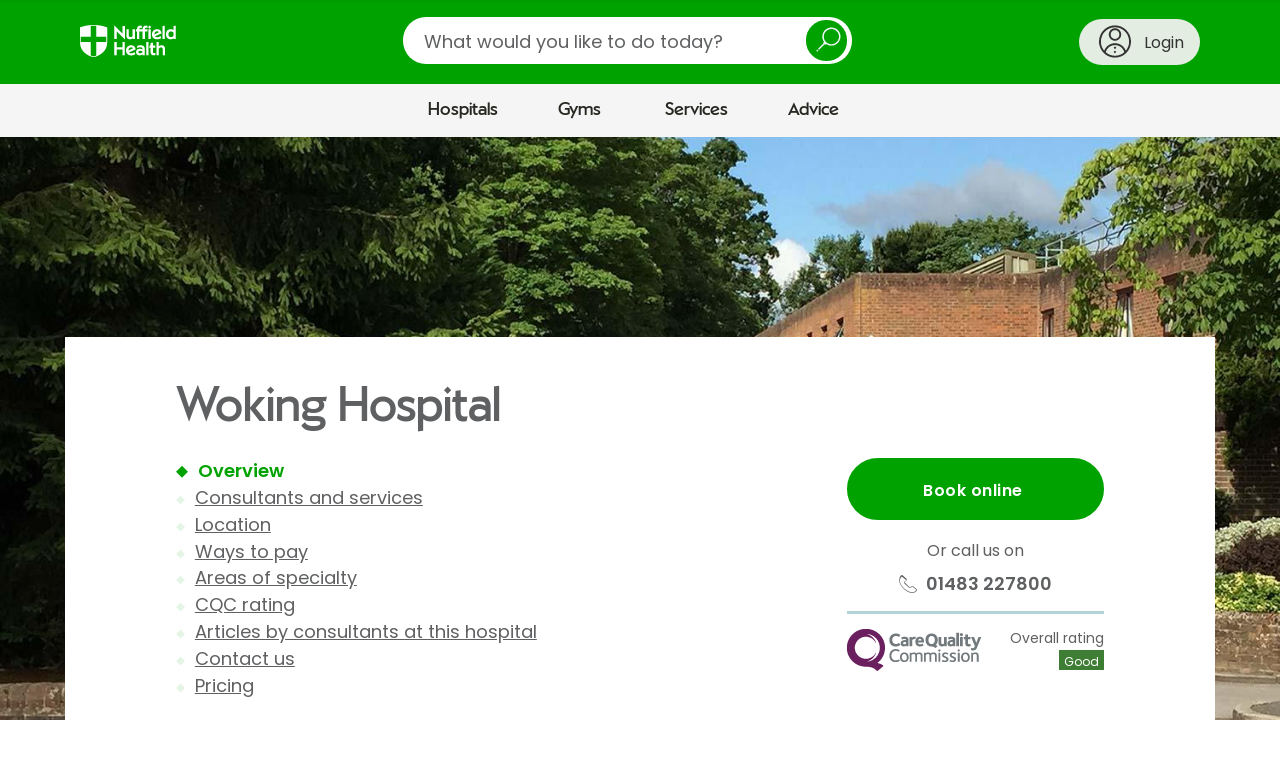

--- FILE ---
content_type: text/html;charset=UTF-8
request_url: https://www.nuffieldhealth.com/hospitals/woking?category=cosmetic-and-reconstructive
body_size: 36763
content:




<!DOCTYPE html>
<html class="no-js" lang="en">
  <head>
    <title>Woking Hospital, Private Hospital in Surrey | Nuffield Health</title>
    <meta name="description" content="Nuffield Health Woking Hospital offer a comprehensive range of consultant led services and extensive diagnostic facilities. Visit Nuffield Health for details.">
    <meta name="keywords" content="Surrey,fertility unit,Nuffield Health,Private hospital,private healthcare,Breast clinic,Woking,ACS unit">
    


    
      
        <link rel="canonical" href="https://www.nuffieldhealth.com/hospitals/woking" />
        <meta property="og:url" href="https://www.nuffieldhealth.com/hospitals/woking" />
      
    

    

    
    
    
      <meta property="og:image" content="/open-graph.png">
    

    <meta property="og:locale" content="en_GB">

    

    <meta name="viewport" content="width=device-width, initial-scale=1">

    
    <link rel="preload" href="/assets/dist/fonts/Poppins-Regular-093ee89b.ttf" as="font" crossorigin>
    <link rel="preload" href="/assets/dist/fonts/Poppins-SemiBold-6f1520d1.ttf" as="font" crossorigin>
    <link rel="preload" href="/assets/dist/fonts/NuffieldSans-Bold-fa61a48a.woff" as="font" crossorigin>
    <link rel="preload" href="/assets/dist/fonts/NuffieldSans-Regular-7f88adab.woff" as="font" crossorigin>

    <link rel="preconnect" href="//maps.googleapis.com">
    <link rel="preconnect" href="//cdn.optimizely.com">
    <link rel="preconnect" href="//metrics.responsetap.com">

    <link rel="shortcut icon" href="/favicon.ico">
    <link rel="icon" type="image/png" sizes="192x192" href="/android-chrome-192x192.png">
    <link rel="apple-touch-icon" sizes="180x180" href="/apple-touch-icon-180x180.png">
    <link rel="icon" type="image/png" sizes="16x16" href="/favicon-16x16.png">
    <link rel="icon" type="image/png" sizes="32x32" href="/favicon-32x32.png">

    <script>
;window.NREUM||(NREUM={});NREUM.init={distributed_tracing:{enabled:true},privacy:{cookies_enabled:true},ajax:{deny_list:["bam.nr-data.net"]}};

;NREUM.loader_config={accountID:"1354810",trustKey:"1354810",agentID:"1386211655",licenseKey:"911964472e",applicationID:"1386211655"};
;NREUM.info={beacon:"bam.nr-data.net",errorBeacon:"bam.nr-data.net",licenseKey:"911964472e",applicationID:"1386211655",sa:1};
;/*! For license information please see nr-loader-spa-1.268.0.min.js.LICENSE.txt */
(()=>{var e,t,r={8122:(e,t,r)=>{"use strict";r.d(t,{a:()=>i});var n=r(944);function i(e,t){try{if(!e||"object"!=typeof e)return(0,n.R)(3);if(!t||"object"!=typeof t)return(0,n.R)(4);const r=Object.create(Object.getPrototypeOf(t),Object.getOwnPropertyDescriptors(t)),o=0===Object.keys(r).length?e:r;for(let a in o)if(void 0!==e[a])try{if(null===e[a]){r[a]=null;continue}Array.isArray(e[a])&&Array.isArray(t[a])?r[a]=Array.from(new Set([...e[a],...t[a]])):"object"==typeof e[a]&&"object"==typeof t[a]?r[a]=i(e[a],t[a]):r[a]=e[a]}catch(e){(0,n.R)(1,e)}return r}catch(e){(0,n.R)(2,e)}}},2555:(e,t,r)=>{"use strict";r.d(t,{Vp:()=>c,fn:()=>s,x1:()=>u});var n=r(384),i=r(8122);const o={beacon:n.NT.beacon,errorBeacon:n.NT.errorBeacon,licenseKey:void 0,applicationID:void 0,sa:void 0,queueTime:void 0,applicationTime:void 0,ttGuid:void 0,user:void 0,account:void 0,product:void 0,extra:void 0,jsAttributes:{},userAttributes:void 0,atts:void 0,transactionName:void 0,tNamePlain:void 0},a={};function s(e){try{const t=c(e);return!!t.licenseKey&&!!t.errorBeacon&&!!t.applicationID}catch(e){return!1}}function c(e){if(!e)throw new Error("All info objects require an agent identifier!");if(!a[e])throw new Error("Info for ".concat(e," was never set"));return a[e]}function u(e,t){if(!e)throw new Error("All info objects require an agent identifier!");a[e]=(0,i.a)(t,o);const r=(0,n.nY)(e);r&&(r.info=a[e])}},9417:(e,t,r)=>{"use strict";r.d(t,{D0:()=>h,gD:()=>p,xN:()=>g});var n=r(993);const i=e=>{if(!e||"string"!=typeof e)return!1;try{document.createDocumentFragment().querySelector(e)}catch{return!1}return!0};var o=r(2614),a=r(944),s=r(384),c=r(8122);const u="[data-nr-mask]",d=()=>{const e={mask_selector:"*",block_selector:"[data-nr-block]",mask_input_options:{color:!1,date:!1,"datetime-local":!1,email:!1,month:!1,number:!1,range:!1,search:!1,tel:!1,text:!1,time:!1,url:!1,week:!1,textarea:!1,select:!1,password:!0}};return{ajax:{deny_list:void 0,block_internal:!0,enabled:!0,harvestTimeSeconds:10,autoStart:!0},distributed_tracing:{enabled:void 0,exclude_newrelic_header:void 0,cors_use_newrelic_header:void 0,cors_use_tracecontext_headers:void 0,allowed_origins:void 0},feature_flags:[],generic_events:{enabled:!0,harvestTimeSeconds:30,autoStart:!0},harvest:{tooManyRequestsDelay:60},jserrors:{enabled:!0,harvestTimeSeconds:10,autoStart:!0},logging:{enabled:!0,harvestTimeSeconds:10,autoStart:!0,level:n.p_.INFO},metrics:{enabled:!0,autoStart:!0},obfuscate:void 0,page_action:{enabled:!0},user_actions:{enabled:!0},page_view_event:{enabled:!0,autoStart:!0},page_view_timing:{enabled:!0,harvestTimeSeconds:30,autoStart:!0},privacy:{cookies_enabled:!0},proxy:{assets:void 0,beacon:void 0},session:{expiresMs:o.wk,inactiveMs:o.BB},session_replay:{autoStart:!0,enabled:!1,harvestTimeSeconds:60,preload:!1,sampling_rate:10,error_sampling_rate:100,collect_fonts:!1,inline_images:!1,fix_stylesheets:!0,mask_all_inputs:!0,get mask_text_selector(){return e.mask_selector},set mask_text_selector(t){i(t)?e.mask_selector="".concat(t,",").concat(u):""===t||null===t?e.mask_selector=u:(0,a.R)(5,t)},get block_class(){return"nr-block"},get ignore_class(){return"nr-ignore"},get mask_text_class(){return"nr-mask"},get block_selector(){return e.block_selector},set block_selector(t){i(t)?e.block_selector+=",".concat(t):""!==t&&(0,a.R)(6,t)},get mask_input_options(){return e.mask_input_options},set mask_input_options(t){t&&"object"==typeof t?e.mask_input_options={...t,password:!0}:(0,a.R)(7,t)}},session_trace:{enabled:!0,harvestTimeSeconds:10,autoStart:!0},soft_navigations:{enabled:!0,harvestTimeSeconds:10,autoStart:!0},spa:{enabled:!0,harvestTimeSeconds:10,autoStart:!0},ssl:void 0}},l={},f="All configuration objects require an agent identifier!";function h(e){if(!e)throw new Error(f);if(!l[e])throw new Error("Configuration for ".concat(e," was never set"));return l[e]}function g(e,t){if(!e)throw new Error(f);l[e]=(0,c.a)(t,d());const r=(0,s.nY)(e);r&&(r.init=l[e])}function p(e,t){if(!e)throw new Error(f);var r=h(e);if(r){for(var n=t.split("."),i=0;i<n.length-1;i++)if("object"!=typeof(r=r[n[i]]))return;r=r[n[n.length-1]]}return r}},5603:(e,t,r)=>{"use strict";r.d(t,{a:()=>c,o:()=>s});var n=r(384),i=r(8122);const o={accountID:void 0,trustKey:void 0,agentID:void 0,licenseKey:void 0,applicationID:void 0,xpid:void 0},a={};function s(e){if(!e)throw new Error("All loader-config objects require an agent identifier!");if(!a[e])throw new Error("LoaderConfig for ".concat(e," was never set"));return a[e]}function c(e,t){if(!e)throw new Error("All loader-config objects require an agent identifier!");a[e]=(0,i.a)(t,o);const r=(0,n.nY)(e);r&&(r.loader_config=a[e])}},3371:(e,t,r)=>{"use strict";r.d(t,{V:()=>f,f:()=>l});var n=r(8122),i=r(384),o=r(6154),a=r(9324);let s=0;const c={buildEnv:a.F3,distMethod:a.Xs,version:a.xv,originTime:o.WN},u={customTransaction:void 0,disabled:!1,isolatedBacklog:!1,loaderType:void 0,maxBytes:3e4,onerror:void 0,origin:""+o.gm.location,ptid:void 0,releaseIds:{},appMetadata:{},session:void 0,denyList:void 0,timeKeeper:void 0,obfuscator:void 0},d={};function l(e){if(!e)throw new Error("All runtime objects require an agent identifier!");if(!d[e])throw new Error("Runtime for ".concat(e," was never set"));return d[e]}function f(e,t){if(!e)throw new Error("All runtime objects require an agent identifier!");d[e]={...(0,n.a)(t,u),...c},Object.hasOwnProperty.call(d[e],"harvestCount")||Object.defineProperty(d[e],"harvestCount",{get:()=>++s});const r=(0,i.nY)(e);r&&(r.runtime=d[e])}},9324:(e,t,r)=>{"use strict";r.d(t,{F3:()=>i,Xs:()=>o,Yq:()=>a,xv:()=>n});const n="1.268.0",i="PROD",o="CDN",a="2.0.0-alpha.12"},6154:(e,t,r)=>{"use strict";r.d(t,{A4:()=>s,OF:()=>d,RI:()=>i,Vr:()=>h,WN:()=>g,bv:()=>o,gm:()=>a,lR:()=>f,m:()=>u,mw:()=>c,sb:()=>l});var n=r(1863);const i="undefined"!=typeof window&&!!window.document,o="undefined"!=typeof WorkerGlobalScope&&("undefined"!=typeof self&&self instanceof WorkerGlobalScope&&self.navigator instanceof WorkerNavigator||"undefined"!=typeof globalThis&&globalThis instanceof WorkerGlobalScope&&globalThis.navigator instanceof WorkerNavigator),a=i?window:"undefined"!=typeof WorkerGlobalScope&&("undefined"!=typeof self&&self instanceof WorkerGlobalScope&&self||"undefined"!=typeof globalThis&&globalThis instanceof WorkerGlobalScope&&globalThis),s="complete"===a?.document?.readyState,c=Boolean("hidden"===a?.document?.visibilityState),u=""+a?.location,d=/iPad|iPhone|iPod/.test(a.navigator?.userAgent),l=d&&"undefined"==typeof SharedWorker,f=(()=>{const e=a.navigator?.userAgent?.match(/Firefox[/\s](\d+\.\d+)/);return Array.isArray(e)&&e.length>=2?+e[1]:0})(),h=!!a.navigator?.sendBeacon,g=Date.now()-(0,n.t)()},4777:(e,t,r)=>{"use strict";r.d(t,{J:()=>o});var n=r(944);const i={agentIdentifier:"",ee:void 0};class o{constructor(e){try{if("object"!=typeof e)return(0,n.R)(8);this.sharedContext={},Object.assign(this.sharedContext,i),Object.entries(e).forEach((([e,t])=>{Object.keys(i).includes(e)&&(this.sharedContext[e]=t)}))}catch(e){(0,n.R)(9,e)}}}},7295:(e,t,r)=>{"use strict";r.d(t,{Xv:()=>a,gX:()=>i,iW:()=>o});var n=[];function i(e){if(!e||o(e))return!1;if(0===n.length)return!0;for(var t=0;t<n.length;t++){var r=n[t];if("*"===r.hostname)return!1;if(s(r.hostname,e.hostname)&&c(r.pathname,e.pathname))return!1}return!0}function o(e){return void 0===e.hostname}function a(e){if(n=[],e&&e.length)for(var t=0;t<e.length;t++){let r=e[t];if(!r)continue;0===r.indexOf("http://")?r=r.substring(7):0===r.indexOf("https://")&&(r=r.substring(8));const i=r.indexOf("/");let o,a;i>0?(o=r.substring(0,i),a=r.substring(i)):(o=r,a="");let[s]=o.split(":");n.push({hostname:s,pathname:a})}}function s(e,t){return!(e.length>t.length)&&t.indexOf(e)===t.length-e.length}function c(e,t){return 0===e.indexOf("/")&&(e=e.substring(1)),0===t.indexOf("/")&&(t=t.substring(1)),""===e||e===t}},1687:(e,t,r)=>{"use strict";r.d(t,{Ak:()=>c,Ze:()=>l,x3:()=>u});var n=r(7836),i=r(3606),o=r(860),a=r(2646);const s={};function c(e,t){const r={staged:!1,priority:o.P[t]||0};d(e),s[e].get(t)||s[e].set(t,r)}function u(e,t){e&&s[e]&&(s[e].get(t)&&s[e].delete(t),h(e,t,!1),s[e].size&&f(e))}function d(e){if(!e)throw new Error("agentIdentifier required");s[e]||(s[e]=new Map)}function l(e="",t="feature",r=!1){if(d(e),!e||!s[e].get(t)||r)return h(e,t);s[e].get(t).staged=!0,f(e)}function f(e){const t=Array.from(s[e]);t.every((([e,t])=>t.staged))&&(t.sort(((e,t)=>e[1].priority-t[1].priority)),t.forEach((([t])=>{s[e].delete(t),h(e,t)})))}function h(e,t,r=!0){const o=e?n.ee.get(e):n.ee,s=i.i.handlers;if(!o.aborted&&o.backlog&&s){if(r){const e=o.backlog[t],r=s[t];if(r){for(let t=0;e&&t<e.length;++t)g(e[t],r);Object.entries(r).forEach((([e,t])=>{Object.values(t||{}).forEach((t=>{t[0]?.on&&t[0]?.context()instanceof a.y&&t[0].on(e,t[1])}))}))}}o.isolatedBacklog||delete s[t],o.backlog[t]=null,o.emit("drain-"+t,[])}}function g(e,t){var r=e[1];Object.values(t[r]||{}).forEach((t=>{var r=e[0];if(t[0]===r){var n=t[1],i=e[3],o=e[2];n.apply(i,o)}}))}},7836:(e,t,r)=>{"use strict";r.d(t,{P:()=>c,ee:()=>u});var n=r(384),i=r(8990),o=r(3371),a=r(2646),s=r(5607);const c="nr@context:".concat(s.W),u=function e(t,r){var n={},s={},d={},l=!1;try{l=16===r.length&&(0,o.f)(r).isolatedBacklog}catch(e){}var f={on:g,addEventListener:g,removeEventListener:function(e,t){var r=n[e];if(!r)return;for(var i=0;i<r.length;i++)r[i]===t&&r.splice(i,1)},emit:function(e,r,n,i,o){!1!==o&&(o=!0);if(u.aborted&&!i)return;t&&o&&t.emit(e,r,n);for(var a=h(n),c=p(e),d=c.length,l=0;l<d;l++)c[l].apply(a,r);var g=v()[s[e]];g&&g.push([f,e,r,a]);return a},get:m,listeners:p,context:h,buffer:function(e,t){const r=v();if(t=t||"feature",f.aborted)return;Object.entries(e||{}).forEach((([e,n])=>{s[n]=t,t in r||(r[t]=[])}))},abort:function(){f._aborted=!0,Object.keys(f.backlog).forEach((e=>{delete f.backlog[e]}))},isBuffering:function(e){return!!v()[s[e]]},debugId:r,backlog:l?{}:t&&"object"==typeof t.backlog?t.backlog:{},isolatedBacklog:l};return Object.defineProperty(f,"aborted",{get:()=>{let e=f._aborted||!1;return e||(t&&(e=t.aborted),e)}}),f;function h(e){return e&&e instanceof a.y?e:e?(0,i.I)(e,c,(()=>new a.y(c))):new a.y(c)}function g(e,t){n[e]=p(e).concat(t)}function p(e){return n[e]||[]}function m(t){return d[t]=d[t]||e(f,t)}function v(){return f.backlog}}(void 0,"globalEE"),d=(0,n.Zm)();d.ee||(d.ee=u)},2646:(e,t,r)=>{"use strict";r.d(t,{y:()=>n});class n{constructor(e){this.contextId=e}}},9908:(e,t,r)=>{"use strict";r.d(t,{d:()=>n,p:()=>i});var n=r(7836).ee.get("handle");function i(e,t,r,i,o){o?(o.buffer([e],i),o.emit(e,t,r)):(n.buffer([e],i),n.emit(e,t,r))}},3606:(e,t,r)=>{"use strict";r.d(t,{i:()=>o});var n=r(9908);o.on=a;var i=o.handlers={};function o(e,t,r,o){a(o||n.d,i,e,t,r)}function a(e,t,r,i,o){o||(o="feature"),e||(e=n.d);var a=t[o]=t[o]||{};(a[r]=a[r]||[]).push([e,i])}},3878:(e,t,r)=>{"use strict";function n(e,t){return{capture:e,passive:!1,signal:t}}function i(e,t,r=!1,i){window.addEventListener(e,t,n(r,i))}function o(e,t,r=!1,i){document.addEventListener(e,t,n(r,i))}r.d(t,{DD:()=>o,jT:()=>n,sp:()=>i})},5607:(e,t,r)=>{"use strict";r.d(t,{W:()=>n});const n=(0,r(9566).bz)()},9566:(e,t,r)=>{"use strict";r.d(t,{LA:()=>s,ZF:()=>c,bz:()=>a,el:()=>u});var n=r(6154);const i="xxxxxxxx-xxxx-4xxx-yxxx-xxxxxxxxxxxx";function o(e,t){return e?15&e[t]:16*Math.random()|0}function a(){const e=n.gm?.crypto||n.gm?.msCrypto;let t,r=0;return e&&e.getRandomValues&&(t=e.getRandomValues(new Uint8Array(30))),i.split("").map((e=>"x"===e?o(t,r++).toString(16):"y"===e?(3&o()|8).toString(16):e)).join("")}function s(e){const t=n.gm?.crypto||n.gm?.msCrypto;let r,i=0;t&&t.getRandomValues&&(r=t.getRandomValues(new Uint8Array(e)));const a=[];for(var s=0;s<e;s++)a.push(o(r,i++).toString(16));return a.join("")}function c(){return s(16)}function u(){return s(32)}},2614:(e,t,r)=>{"use strict";r.d(t,{BB:()=>a,H3:()=>n,g:()=>u,iL:()=>c,tS:()=>s,uh:()=>i,wk:()=>o});const n="NRBA",i="SESSION",o=144e5,a=18e5,s={STARTED:"session-started",PAUSE:"session-pause",RESET:"session-reset",RESUME:"session-resume",UPDATE:"session-update"},c={SAME_TAB:"same-tab",CROSS_TAB:"cross-tab"},u={OFF:0,FULL:1,ERROR:2}},1863:(e,t,r)=>{"use strict";function n(){return Math.floor(performance.now())}r.d(t,{t:()=>n})},7485:(e,t,r)=>{"use strict";r.d(t,{D:()=>i});var n=r(6154);function i(e){if(0===(e||"").indexOf("data:"))return{protocol:"data"};try{const t=new URL(e,location.href),r={port:t.port,hostname:t.hostname,pathname:t.pathname,search:t.search,protocol:t.protocol.slice(0,t.protocol.indexOf(":")),sameOrigin:t.protocol===n.gm?.location?.protocol&&t.host===n.gm?.location?.host};return r.port&&""!==r.port||("http:"===t.protocol&&(r.port="80"),"https:"===t.protocol&&(r.port="443")),r.pathname&&""!==r.pathname?r.pathname.startsWith("/")||(r.pathname="/".concat(r.pathname)):r.pathname="/",r}catch(e){return{}}}},944:(e,t,r)=>{"use strict";function n(e,t){"function"==typeof console.debug&&console.debug("New Relic Warning: https://github.com/newrelic/newrelic-browser-agent/blob/main/docs/warning-codes.md#".concat(e),t)}r.d(t,{R:()=>n})},5284:(e,t,r)=>{"use strict";r.d(t,{t:()=>c,B:()=>s});var n=r(7836),i=r(6154);const o="newrelic";const a=new Set,s={};function c(e,t){const r=n.ee.get(t);s[t]??={},e&&"object"==typeof e&&(a.has(t)||(r.emit("rumresp",[e]),s[t]=e,a.add(t),function(e={}){try{i.gm.dispatchEvent(new CustomEvent(o,{detail:e}))}catch(e){}}({loaded:!0})))}},8990:(e,t,r)=>{"use strict";r.d(t,{I:()=>i});var n=Object.prototype.hasOwnProperty;function i(e,t,r){if(n.call(e,t))return e[t];var i=r();if(Object.defineProperty&&Object.keys)try{return Object.defineProperty(e,t,{value:i,writable:!0,enumerable:!1}),i}catch(e){}return e[t]=i,i}},6389:(e,t,r)=>{"use strict";function n(e,t=500,r={}){const n=r?.leading||!1;let i;return(...r)=>{n&&void 0===i&&(e.apply(this,r),i=setTimeout((()=>{i=clearTimeout(i)}),t)),n||(clearTimeout(i),i=setTimeout((()=>{e.apply(this,r)}),t))}}function i(e){let t=!1;return(...r)=>{t||(t=!0,e.apply(this,r))}}r.d(t,{J:()=>i,s:()=>n})},3304:(e,t,r)=>{"use strict";r.d(t,{A:()=>o});var n=r(7836);const i=()=>{const e=new WeakSet;return(t,r)=>{if("object"==typeof r&&null!==r){if(e.has(r))return;e.add(r)}return r}};function o(e){try{return JSON.stringify(e,i())??""}catch(e){try{n.ee.emit("internal-error",[e])}catch(e){}return""}}},5289:(e,t,r)=>{"use strict";r.d(t,{GG:()=>o,sB:()=>a});var n=r(3878);function i(){return"undefined"==typeof document||"complete"===document.readyState}function o(e,t){if(i())return e();(0,n.sp)("load",e,t)}function a(e){if(i())return e();(0,n.DD)("DOMContentLoaded",e)}},384:(e,t,r)=>{"use strict";r.d(t,{NT:()=>o,US:()=>d,Zm:()=>a,bQ:()=>c,dV:()=>s,nY:()=>u,pV:()=>l});var n=r(6154),i=r(1863);const o={beacon:"bam.nr-data.net",errorBeacon:"bam.nr-data.net"};function a(){return n.gm.NREUM||(n.gm.NREUM={}),void 0===n.gm.newrelic&&(n.gm.newrelic=n.gm.NREUM),n.gm.NREUM}function s(){let e=a();return e.o||(e.o={ST:n.gm.setTimeout,SI:n.gm.setImmediate,CT:n.gm.clearTimeout,XHR:n.gm.XMLHttpRequest,REQ:n.gm.Request,EV:n.gm.Event,PR:n.gm.Promise,MO:n.gm.MutationObserver,FETCH:n.gm.fetch,WS:n.gm.WebSocket}),e}function c(e,t){let r=a();r.initializedAgents??={},t.initializedAt={ms:(0,i.t)(),date:new Date},r.initializedAgents[e]=t}function u(e){let t=a();return t.initializedAgents?.[e]}function d(e,t){a()[e]=t}function l(){return function(){let e=a();const t=e.info||{};e.info={beacon:o.beacon,errorBeacon:o.errorBeacon,...t}}(),function(){let e=a();const t=e.init||{};e.init={...t}}(),s(),function(){let e=a();const t=e.loader_config||{};e.loader_config={...t}}(),a()}},2843:(e,t,r)=>{"use strict";r.d(t,{u:()=>i});var n=r(3878);function i(e,t=!1,r,i){(0,n.DD)("visibilitychange",(function(){if(t)return void("hidden"===document.visibilityState&&e());e(document.visibilityState)}),r,i)}},8139:(e,t,r)=>{"use strict";r.d(t,{u:()=>f});var n=r(7836),i=r(3434),o=r(8990),a=r(6154);const s={},c=a.gm.XMLHttpRequest,u="addEventListener",d="removeEventListener",l="nr@wrapped:".concat(n.P);function f(e){var t=function(e){return(e||n.ee).get("events")}(e);if(s[t.debugId]++)return t;s[t.debugId]=1;var r=(0,i.YM)(t,!0);function f(e){r.inPlace(e,[u,d],"-",g)}function g(e,t){return e[1]}return"getPrototypeOf"in Object&&(a.RI&&h(document,f),h(a.gm,f),h(c.prototype,f)),t.on(u+"-start",(function(e,t){var n=e[1];if(null!==n&&("function"==typeof n||"object"==typeof n)){var i=(0,o.I)(n,l,(function(){var e={object:function(){if("function"!=typeof n.handleEvent)return;return n.handleEvent.apply(n,arguments)},function:n}[typeof n];return e?r(e,"fn-",null,e.name||"anonymous"):n}));this.wrapped=e[1]=i}})),t.on(d+"-start",(function(e){e[1]=this.wrapped||e[1]})),t}function h(e,t,...r){let n=e;for(;"object"==typeof n&&!Object.prototype.hasOwnProperty.call(n,u);)n=Object.getPrototypeOf(n);n&&t(n,...r)}},3434:(e,t,r)=>{"use strict";r.d(t,{Jt:()=>o,YM:()=>c});var n=r(7836),i=r(5607);const o="nr@original:".concat(i.W);var a=Object.prototype.hasOwnProperty,s=!1;function c(e,t){return e||(e=n.ee),r.inPlace=function(e,t,n,i,o){n||(n="");const a="-"===n.charAt(0);for(let s=0;s<t.length;s++){const c=t[s],u=e[c];d(u)||(e[c]=r(u,a?c+n:n,i,c,o))}},r.flag=o,r;function r(t,r,n,s,c){return d(t)?t:(r||(r=""),nrWrapper[o]=t,function(e,t,r){if(Object.defineProperty&&Object.keys)try{return Object.keys(e).forEach((function(r){Object.defineProperty(t,r,{get:function(){return e[r]},set:function(t){return e[r]=t,t}})})),t}catch(e){u([e],r)}for(var n in e)a.call(e,n)&&(t[n]=e[n])}(t,nrWrapper,e),nrWrapper);function nrWrapper(){var o,a,d,l;try{a=this,o=[...arguments],d="function"==typeof n?n(o,a):n||{}}catch(t){u([t,"",[o,a,s],d],e)}i(r+"start",[o,a,s],d,c);try{return l=t.apply(a,o)}catch(e){throw i(r+"err",[o,a,e],d,c),e}finally{i(r+"end",[o,a,l],d,c)}}}function i(r,n,i,o){if(!s||t){var a=s;s=!0;try{e.emit(r,n,i,t,o)}catch(t){u([t,r,n,i],e)}s=a}}}function u(e,t){t||(t=n.ee);try{t.emit("internal-error",e)}catch(e){}}function d(e){return!(e&&"function"==typeof e&&e.apply&&!e[o])}},9300:(e,t,r)=>{"use strict";r.d(t,{T:()=>n});const n=r(860).K.ajax},3333:(e,t,r)=>{"use strict";r.d(t,{TZ:()=>n,Zp:()=>i,mq:()=>s,nf:()=>a,qN:()=>o});const n=r(860).K.genericEvents,i=["auxclick","click","copy","keydown","paste","scrollend"],o=["focus","blur"],a=4,s=1e3},6774:(e,t,r)=>{"use strict";r.d(t,{T:()=>n});const n=r(860).K.jserrors},993:(e,t,r)=>{"use strict";r.d(t,{ET:()=>o,TZ:()=>a,p_:()=>i});var n=r(860);const i={ERROR:"ERROR",WARN:"WARN",INFO:"INFO",DEBUG:"DEBUG",TRACE:"TRACE"},o="log",a=n.K.logging},3785:(e,t,r)=>{"use strict";r.d(t,{R:()=>c,b:()=>u});var n=r(9908),i=r(1863),o=r(860),a=r(3969),s=r(993);function c(e,t,r={},c=s.p_.INFO){(0,n.p)(a.xV,["API/logging/".concat(c.toLowerCase(),"/called")],void 0,o.K.metrics,e),(0,n.p)(s.ET,[(0,i.t)(),t,r,c],void 0,o.K.logging,e)}function u(e){return"string"==typeof e&&Object.values(s.p_).some((t=>t===e.toUpperCase().trim()))}},3969:(e,t,r)=>{"use strict";r.d(t,{TZ:()=>n,XG:()=>s,rs:()=>i,xV:()=>a,z_:()=>o});const n=r(860).K.metrics,i="sm",o="cm",a="storeSupportabilityMetrics",s="storeEventMetrics"},6630:(e,t,r)=>{"use strict";r.d(t,{T:()=>n});const n=r(860).K.pageViewEvent},782:(e,t,r)=>{"use strict";r.d(t,{T:()=>n});const n=r(860).K.pageViewTiming},6344:(e,t,r)=>{"use strict";r.d(t,{BB:()=>d,G4:()=>o,Qb:()=>l,TZ:()=>i,Ug:()=>a,_s:()=>s,bc:()=>u,yP:()=>c});var n=r(2614);const i=r(860).K.sessionReplay,o={RECORD:"recordReplay",PAUSE:"pauseReplay",REPLAY_RUNNING:"replayRunning",ERROR_DURING_REPLAY:"errorDuringReplay"},a=.12,s={DomContentLoaded:0,Load:1,FullSnapshot:2,IncrementalSnapshot:3,Meta:4,Custom:5},c={[n.g.ERROR]:15e3,[n.g.FULL]:3e5,[n.g.OFF]:0},u={RESET:{message:"Session was reset",sm:"Reset"},IMPORT:{message:"Recorder failed to import",sm:"Import"},TOO_MANY:{message:"429: Too Many Requests",sm:"Too-Many"},TOO_BIG:{message:"Payload was too large",sm:"Too-Big"},CROSS_TAB:{message:"Session Entity was set to OFF on another tab",sm:"Cross-Tab"},ENTITLEMENTS:{message:"Session Replay is not allowed and will not be started",sm:"Entitlement"}},d=5e3,l={API:"api"}},5270:(e,t,r)=>{"use strict";r.d(t,{Aw:()=>c,CT:()=>u,SR:()=>s});var n=r(384),i=r(9417),o=r(7767),a=r(6154);function s(e){return!!(0,n.dV)().o.MO&&(0,o.V)(e)&&!0===(0,i.gD)(e,"session_trace.enabled")}function c(e){return!0===(0,i.gD)(e,"session_replay.preload")&&s(e)}function u(e,t){const r=t.correctAbsoluteTimestamp(e);return{originalTimestamp:e,correctedTimestamp:r,timestampDiff:e-r,originTime:a.WN,correctedOriginTime:t.correctedOriginTime,originTimeDiff:Math.floor(a.WN-t.correctedOriginTime)}}},3738:(e,t,r)=>{"use strict";r.d(t,{He:()=>i,Kp:()=>s,Lc:()=>u,Rz:()=>d,TZ:()=>n,bD:()=>o,d3:()=>a,jx:()=>l,uP:()=>c});const n=r(860).K.sessionTrace,i="bstResource",o="resource",a="-start",s="-end",c="fn"+a,u="fn"+s,d="pushState",l=1e3},3962:(e,t,r)=>{"use strict";r.d(t,{AM:()=>o,O2:()=>s,Qu:()=>c,TZ:()=>a,ih:()=>u,tC:()=>i});var n=r(860);const i=["click","keydown","submit"],o="api",a=n.K.softNav,s={INITIAL_PAGE_LOAD:"",ROUTE_CHANGE:1,UNSPECIFIED:2},c={INTERACTION:1,AJAX:2,CUSTOM_END:3,CUSTOM_TRACER:4},u={IP:"in progress",FIN:"finished",CAN:"cancelled"}},7378:(e,t,r)=>{"use strict";r.d(t,{$p:()=>R,BR:()=>b,Kp:()=>x,L3:()=>y,Lc:()=>c,NC:()=>o,SG:()=>d,TZ:()=>i,U6:()=>g,UT:()=>m,d3:()=>w,dT:()=>f,e5:()=>A,gx:()=>v,l9:()=>l,oW:()=>h,op:()=>p,rw:()=>u,tH:()=>E,uP:()=>s,wW:()=>T,xq:()=>a});var n=r(384);const i=r(860).K.spa,o=["click","submit","keypress","keydown","keyup","change"],a=999,s="fn-start",c="fn-end",u="cb-start",d="api-ixn-",l="remaining",f="interaction",h="spaNode",g="jsonpNode",p="fetch-start",m="fetch-done",v="fetch-body-",b="jsonp-end",y=(0,n.dV)().o.ST,w="-start",x="-end",R="-body",T="cb"+x,A="jsTime",E="fetch"},4234:(e,t,r)=>{"use strict";r.d(t,{W:()=>i});var n=r(7836);class i{constructor(e,t,r){this.agentIdentifier=e,this.aggregator=t,this.ee=n.ee.get(e),this.featureName=r,this.blocked=!1}}},7767:(e,t,r)=>{"use strict";r.d(t,{V:()=>o});var n=r(9417),i=r(6154);const o=e=>i.RI&&!0===(0,n.gD)(e,"privacy.cookies_enabled")},425:(e,t,r)=>{"use strict";r.d(t,{j:()=>j});var n=r(860),i=r(2555),o=r(3371),a=r(9908),s=r(7836),c=r(1687),u=r(5289),d=r(6154),l=r(944),f=r(3969),h=r(384),g=r(6344);const p=["setErrorHandler","finished","addToTrace","addRelease","addPageAction","setCurrentRouteName","setPageViewName","setCustomAttribute","interaction","noticeError","setUserId","setApplicationVersion","start",g.G4.RECORD,g.G4.PAUSE,"log","wrapLogger"],m=["setErrorHandler","finished","addToTrace","addRelease"];var v=r(1863),b=r(2614),y=r(993),w=r(3785),x=r(2646),R=r(3434);function T(e,t,r,n){if("object"!=typeof t||!t||"string"!=typeof r||!r||"function"!=typeof t[r])return(0,l.R)(29);const i=function(e){return(e||s.ee).get("logger")}(e),o=(0,R.YM)(i),a=new x.y(s.P);return a.level=n.level,a.customAttributes=n.customAttributes,o.inPlace(t,[r],"wrap-logger-",a),i}function A(){const e=(0,h.pV)();p.forEach((t=>{e[t]=(...r)=>function(t,...r){let n=[];return Object.values(e.initializedAgents).forEach((e=>{e&&e.api?e.exposed&&e.api[t]&&n.push(e.api[t](...r)):(0,l.R)(38,t)})),n.length>1?n:n[0]}(t,...r)}))}const E={};var S=r(9417),N=r(5603),O=r(5284);const I=e=>{const t=e.startsWith("http");e+="/",r.p=t?e:"https://"+e};let _=!1;function j(e,t={},p,x){let{init:R,info:j,loader_config:P,runtime:C={},exposed:k=!0}=t;C.loaderType=p;const L=(0,h.pV)();j||(R=L.init,j=L.info,P=L.loader_config),(0,S.xN)(e.agentIdentifier,R||{}),(0,N.a)(e.agentIdentifier,P||{}),j.jsAttributes??={},d.bv&&(j.jsAttributes.isWorker=!0),(0,i.x1)(e.agentIdentifier,j);const D=(0,S.D0)(e.agentIdentifier),H=[j.beacon,j.errorBeacon];_||(D.proxy.assets&&(I(D.proxy.assets),H.push(D.proxy.assets)),D.proxy.beacon&&H.push(D.proxy.beacon),A(),(0,h.US)("activatedFeatures",O.B),e.runSoftNavOverSpa&&=!0===D.soft_navigations.enabled&&D.feature_flags.includes("soft_nav")),C.denyList=[...D.ajax.deny_list||[],...D.ajax.block_internal?H:[]],C.ptid=e.agentIdentifier,(0,o.V)(e.agentIdentifier,C),e.ee=s.ee.get(e.agentIdentifier),void 0===e.api&&(e.api=function(e,t,h=!1){t||(0,c.Ak)(e,"api");const p={};var x=s.ee.get(e),R=x.get("tracer");E[e]=b.g.OFF,x.on(g.G4.REPLAY_RUNNING,(t=>{E[e]=t}));var A="api-",S=A+"ixn-";function N(t,r,n,o){const a=(0,i.Vp)(e);return null===r?delete a.jsAttributes[t]:(0,i.x1)(e,{...a,jsAttributes:{...a.jsAttributes,[t]:r}}),_(A,n,!0,o||null===r?"session":void 0)(t,r)}function O(){}p.log=function(e,{customAttributes:t={},level:r=y.p_.INFO}={}){(0,a.p)(f.xV,["API/log/called"],void 0,n.K.metrics,x),(0,w.R)(x,e,t,r)},p.wrapLogger=(e,t,{customAttributes:r={},level:i=y.p_.INFO}={})=>{(0,a.p)(f.xV,["API/wrapLogger/called"],void 0,n.K.metrics,x),T(x,e,t,{customAttributes:r,level:i})},m.forEach((e=>{p[e]=_(A,e,!0,"api")})),p.addPageAction=_(A,"addPageAction",!0,n.K.genericEvents),p.setPageViewName=function(t,r){if("string"==typeof t)return"/"!==t.charAt(0)&&(t="/"+t),(0,o.f)(e).customTransaction=(r||"http://custom.transaction")+t,_(A,"setPageViewName",!0)()},p.setCustomAttribute=function(e,t,r=!1){if("string"==typeof e){if(["string","number","boolean"].includes(typeof t)||null===t)return N(e,t,"setCustomAttribute",r);(0,l.R)(40,typeof t)}else(0,l.R)(39,typeof e)},p.setUserId=function(e){if("string"==typeof e||null===e)return N("enduser.id",e,"setUserId",!0);(0,l.R)(41,typeof e)},p.setApplicationVersion=function(e){if("string"==typeof e||null===e)return N("application.version",e,"setApplicationVersion",!1);(0,l.R)(42,typeof e)},p.start=()=>{try{(0,a.p)(f.xV,["API/start/called"],void 0,n.K.metrics,x),x.emit("manual-start-all")}catch(e){(0,l.R)(23,e)}},p[g.G4.RECORD]=function(){(0,a.p)(f.xV,["API/recordReplay/called"],void 0,n.K.metrics,x),(0,a.p)(g.G4.RECORD,[],void 0,n.K.sessionReplay,x)},p[g.G4.PAUSE]=function(){(0,a.p)(f.xV,["API/pauseReplay/called"],void 0,n.K.metrics,x),(0,a.p)(g.G4.PAUSE,[],void 0,n.K.sessionReplay,x)},p.interaction=function(e){return(new O).get("object"==typeof e?e:{})};const I=O.prototype={createTracer:function(e,t){var r={},i=this,o="function"==typeof t;return(0,a.p)(f.xV,["API/createTracer/called"],void 0,n.K.metrics,x),h||(0,a.p)(S+"tracer",[(0,v.t)(),e,r],i,n.K.spa,x),function(){if(R.emit((o?"":"no-")+"fn-start",[(0,v.t)(),i,o],r),o)try{return t.apply(this,arguments)}catch(e){const t="string"==typeof e?new Error(e):e;throw R.emit("fn-err",[arguments,this,t],r),t}finally{R.emit("fn-end",[(0,v.t)()],r)}}}};function _(e,t,r,i){return function(){return(0,a.p)(f.xV,["API/"+t+"/called"],void 0,n.K.metrics,x),i&&(0,a.p)(e+t,[(0,v.t)(),...arguments],r?null:this,i,x),r?void 0:this}}function j(){r.e(478).then(r.bind(r,8778)).then((({setAPI:t})=>{t(e),(0,c.Ze)(e,"api")})).catch((e=>{(0,l.R)(27,e),x.abort()}))}return["actionText","setName","setAttribute","save","ignore","onEnd","getContext","end","get"].forEach((e=>{I[e]=_(S,e,void 0,h?n.K.softNav:n.K.spa)})),p.setCurrentRouteName=h?_(S,"routeName",void 0,n.K.softNav):_(A,"routeName",!0,n.K.spa),p.noticeError=function(t,r){"string"==typeof t&&(t=new Error(t)),(0,a.p)(f.xV,["API/noticeError/called"],void 0,n.K.metrics,x),(0,a.p)("err",[t,(0,v.t)(),!1,r,!!E[e]],void 0,n.K.jserrors,x)},d.RI?(0,u.GG)((()=>j()),!0):j(),p}(e.agentIdentifier,x,e.runSoftNavOverSpa)),void 0===e.exposed&&(e.exposed=k),_=!0}},8374:(e,t,r)=>{r.nc=(()=>{try{return document?.currentScript?.nonce}catch(e){}return""})()},860:(e,t,r)=>{"use strict";r.d(t,{K:()=>n,P:()=>i});const n={ajax:"ajax",genericEvents:"generic_events",jserrors:"jserrors",logging:"logging",metrics:"metrics",pageAction:"page_action",pageViewEvent:"page_view_event",pageViewTiming:"page_view_timing",sessionReplay:"session_replay",sessionTrace:"session_trace",softNav:"soft_navigations",spa:"spa"},i={[n.pageViewEvent]:1,[n.pageViewTiming]:2,[n.metrics]:3,[n.jserrors]:4,[n.spa]:5,[n.ajax]:6,[n.sessionTrace]:7,[n.softNav]:8,[n.sessionReplay]:9,[n.logging]:10,[n.genericEvents]:11}}},n={};function i(e){var t=n[e];if(void 0!==t)return t.exports;var o=n[e]={exports:{}};return r[e](o,o.exports,i),o.exports}i.m=r,i.d=(e,t)=>{for(var r in t)i.o(t,r)&&!i.o(e,r)&&Object.defineProperty(e,r,{enumerable:!0,get:t[r]})},i.f={},i.e=e=>Promise.all(Object.keys(i.f).reduce(((t,r)=>(i.f[r](e,t),t)),[])),i.u=e=>({212:"nr-spa-compressor",249:"nr-spa-recorder",478:"nr-spa"}[e]+"-1.268.0.min.js"),i.o=(e,t)=>Object.prototype.hasOwnProperty.call(e,t),e={},t="NRBA-1.268.0.PROD:",i.l=(r,n,o,a)=>{if(e[r])e[r].push(n);else{var s,c;if(void 0!==o)for(var u=document.getElementsByTagName("script"),d=0;d<u.length;d++){var l=u[d];if(l.getAttribute("src")==r||l.getAttribute("data-webpack")==t+o){s=l;break}}if(!s){c=!0;var f={478:"sha512-bjdCR8n9LQBegnlzuzuIEHsaT9AodeqLLuPeO694mIy66nuuLVs4YfdocwMLwg01cJXbQCvR/SUEO6bZapVERA==",249:"sha512-HkzmyWwSGuSChOkFt8Y9uj6eNtWyYiRe7xyMhV28/Nt68/HUwqj8bQJ04hX6XaDUmcuBqX2bOPBoISyzfTJJdw==",212:"sha512-XdMlZDJzTn+0V9I0WYb3+v/0Uu051H0U8UI0EA3Xj4a3rQHkZYIxc6Fj5zDmenNMmH9huns5X1dpyfboksWiGw=="};(s=document.createElement("script")).charset="utf-8",s.timeout=120,i.nc&&s.setAttribute("nonce",i.nc),s.setAttribute("data-webpack",t+o),s.src=r,0!==s.src.indexOf(window.location.origin+"/")&&(s.crossOrigin="anonymous"),f[a]&&(s.integrity=f[a])}e[r]=[n];var h=(t,n)=>{s.onerror=s.onload=null,clearTimeout(g);var i=e[r];if(delete e[r],s.parentNode&&s.parentNode.removeChild(s),i&&i.forEach((e=>e(n))),t)return t(n)},g=setTimeout(h.bind(null,void 0,{type:"timeout",target:s}),12e4);s.onerror=h.bind(null,s.onerror),s.onload=h.bind(null,s.onload),c&&document.head.appendChild(s)}},i.r=e=>{"undefined"!=typeof Symbol&&Symbol.toStringTag&&Object.defineProperty(e,Symbol.toStringTag,{value:"Module"}),Object.defineProperty(e,"__esModule",{value:!0})},i.p="https://js-agent.newrelic.com/",(()=>{var e={38:0,788:0};i.f.j=(t,r)=>{var n=i.o(e,t)?e[t]:void 0;if(0!==n)if(n)r.push(n[2]);else{var o=new Promise(((r,i)=>n=e[t]=[r,i]));r.push(n[2]=o);var a=i.p+i.u(t),s=new Error;i.l(a,(r=>{if(i.o(e,t)&&(0!==(n=e[t])&&(e[t]=void 0),n)){var o=r&&("load"===r.type?"missing":r.type),a=r&&r.target&&r.target.src;s.message="Loading chunk "+t+" failed.\n("+o+": "+a+")",s.name="ChunkLoadError",s.type=o,s.request=a,n[1](s)}}),"chunk-"+t,t)}};var t=(t,r)=>{var n,o,[a,s,c]=r,u=0;if(a.some((t=>0!==e[t]))){for(n in s)i.o(s,n)&&(i.m[n]=s[n]);if(c)c(i)}for(t&&t(r);u<a.length;u++)o=a[u],i.o(e,o)&&e[o]&&e[o][0](),e[o]=0},r=self["webpackChunk:NRBA-1.268.0.PROD"]=self["webpackChunk:NRBA-1.268.0.PROD"]||[];r.forEach(t.bind(null,0)),r.push=t.bind(null,r.push.bind(r))})(),(()=>{"use strict";i(8374);var e=i(944),t=i(6344),r=i(9566);class n{agentIdentifier;constructor(e=(0,r.LA)(16)){this.agentIdentifier=e}#e(t,...r){if("function"==typeof this.api?.[t])return this.api[t](...r);(0,e.R)(35,t)}addPageAction(e,t){return this.#e("addPageAction",e,t)}setPageViewName(e,t){return this.#e("setPageViewName",e,t)}setCustomAttribute(e,t,r){return this.#e("setCustomAttribute",e,t,r)}noticeError(e,t){return this.#e("noticeError",e,t)}setUserId(e){return this.#e("setUserId",e)}setApplicationVersion(e){return this.#e("setApplicationVersion",e)}setErrorHandler(e){return this.#e("setErrorHandler",e)}finished(e){return this.#e("finished",e)}addRelease(e,t){return this.#e("addRelease",e,t)}start(e){return this.#e("start",e)}recordReplay(){return this.#e(t.G4.RECORD)}pauseReplay(){return this.#e(t.G4.PAUSE)}addToTrace(e){return this.#e("addToTrace",e)}setCurrentRouteName(e){return this.#e("setCurrentRouteName",e)}interaction(){return this.#e("interaction")}log(e,t){return this.#e("log",e,t)}wrapLogger(e,t,r){return this.#e("wrapLogger",e,t,r)}}var o=i(860),a=i(9417);const s=Object.values(o.K);function c(e){const t={};return s.forEach((r=>{t[r]=function(e,t){return!0===(0,a.gD)(t,"".concat(e,".enabled"))}(r,e)})),t}var u=i(425);var d=i(1687),l=i(4234),f=i(5289),h=i(6154),g=i(5270),p=i(7767),m=i(6389);class v extends l.W{constructor(e,t,r,n=!0){super(e,t,r),this.auto=n,this.abortHandler=void 0,this.featAggregate=void 0,this.onAggregateImported=void 0,!1===(0,a.gD)(this.agentIdentifier,"".concat(this.featureName,".autoStart"))&&(this.auto=!1),this.auto?(0,d.Ak)(e,r):this.ee.on("manual-start-all",(0,m.J)((()=>{(0,d.Ak)(this.agentIdentifier,this.featureName),this.auto=!0,this.importAggregator()})))}importAggregator(t={}){if(this.featAggregate||!this.auto)return;let r;this.onAggregateImported=new Promise((e=>{r=e}));const n=async()=>{let n;try{if((0,p.V)(this.agentIdentifier)){const{setupAgentSession:e}=await i.e(478).then(i.bind(i,6526));n=e(this.agentIdentifier)}}catch(t){(0,e.R)(20,t),this.ee.emit("internal-error",[t]),this.featureName===o.K.sessionReplay&&this.abortHandler?.()}try{if(!this.#t(this.featureName,n))return(0,d.Ze)(this.agentIdentifier,this.featureName),void r(!1);const{lazyFeatureLoader:e}=await i.e(478).then(i.bind(i,6103)),{Aggregate:o}=await e(this.featureName,"aggregate");this.featAggregate=new o(this.agentIdentifier,this.aggregator,t),r(!0)}catch(t){(0,e.R)(34,t),this.abortHandler?.(),(0,d.Ze)(this.agentIdentifier,this.featureName,!0),r(!1),this.ee&&this.ee.abort()}};h.RI?(0,f.GG)((()=>n()),!0):n()}#t(e,t){switch(e){case o.K.sessionReplay:return(0,g.SR)(this.agentIdentifier)&&!!t;case o.K.sessionTrace:return!!t;default:return!0}}}var b=i(6630);class y extends v{static featureName=b.T;constructor(e,t,r=!0){super(e,t,b.T,r),this.importAggregator()}}var w=i(4777);class x extends w.J{constructor(e){super(e),this.aggregatedData={}}store(e,t,r,n,i){var o=this.getBucket(e,t,r,i);return o.metrics=function(e,t){t||(t={count:0});return t.count+=1,Object.entries(e||{}).forEach((([e,r])=>{t[e]=R(r,t[e])})),t}(n,o.metrics),o}merge(e,t,r,n,i){var o=this.getBucket(e,t,n,i);if(o.metrics){var a=o.metrics;a.count+=r.count,Object.keys(r||{}).forEach((e=>{if("count"!==e){var t=a[e],n=r[e];n&&!n.c?a[e]=R(n.t,t):a[e]=function(e,t){if(!t)return e;t.c||(t=T(t.t));return t.min=Math.min(e.min,t.min),t.max=Math.max(e.max,t.max),t.t+=e.t,t.sos+=e.sos,t.c+=e.c,t}(n,a[e])}}))}else o.metrics=r}storeMetric(e,t,r,n){var i=this.getBucket(e,t,r);return i.stats=R(n,i.stats),i}getBucket(e,t,r,n){this.aggregatedData[e]||(this.aggregatedData[e]={});var i=this.aggregatedData[e][t];return i||(i=this.aggregatedData[e][t]={params:r||{}},n&&(i.custom=n)),i}get(e,t){return t?this.aggregatedData[e]&&this.aggregatedData[e][t]:this.aggregatedData[e]}take(e){for(var t={},r="",n=!1,i=0;i<e.length;i++)t[r=e[i]]=Object.values(this.aggregatedData[r]||{}),t[r].length&&(n=!0),delete this.aggregatedData[r];return n?t:null}}function R(e,t){return null==e?function(e){e?e.c++:e={c:1};return e}(t):t?(t.c||(t=T(t.t)),t.c+=1,t.t+=e,t.sos+=e*e,e>t.max&&(t.max=e),e<t.min&&(t.min=e),t):{t:e}}function T(e){return{t:e,min:e,max:e,sos:e*e,c:1}}var A=i(384);var E=i(9908),S=i(2843),N=i(3878),O=i(782),I=i(1863);class _ extends v{static featureName=O.T;constructor(e,t,r=!0){super(e,t,O.T,r),h.RI&&((0,S.u)((()=>(0,E.p)("docHidden",[(0,I.t)()],void 0,O.T,this.ee)),!0),(0,N.sp)("pagehide",(()=>(0,E.p)("winPagehide",[(0,I.t)()],void 0,O.T,this.ee))),this.importAggregator())}}var j=i(3969);class P extends v{static featureName=j.TZ;constructor(e,t,r=!0){super(e,t,j.TZ,r),this.importAggregator()}}var C=i(6774),k=i(3304);class L{constructor(e,t,r,n,i){this.name="UncaughtError",this.message="string"==typeof e?e:(0,k.A)(e),this.sourceURL=t,this.line=r,this.column=n,this.__newrelic=i}}function D(e){return K(e)?e:new L(void 0!==e?.message?e.message:e,e?.filename||e?.sourceURL,e?.lineno||e?.line,e?.colno||e?.col,e?.__newrelic)}function H(e){let t="Unhandled Promise Rejection";if(K(e?.reason))try{return e.reason.message=t+": "+e.reason.message,D(e.reason)}catch(t){return D(e.reason)}if(void 0===e.reason)return D(t);const r=D(e.reason);return r.message=t+": "+r?.message,r}function M(e){if(e.error instanceof SyntaxError&&!/:\d+$/.test(e.error.stack?.trim())){const t=new L(e.message,e.filename,e.lineno,e.colno,e.error.__newrelic);return t.name=SyntaxError.name,t}return K(e.error)?e.error:D(e)}function K(e){return e instanceof Error&&!!e.stack}class U extends v{static featureName=C.T;#r=!1;constructor(e,r,n=!0){super(e,r,C.T,n);try{this.removeOnAbort=new AbortController}catch(e){}this.ee.on("internal-error",(e=>{this.abortHandler&&(0,E.p)("ierr",[D(e),(0,I.t)(),!0,{},this.#r],void 0,this.featureName,this.ee)})),this.ee.on(t.G4.REPLAY_RUNNING,(e=>{this.#r=e})),h.gm.addEventListener("unhandledrejection",(e=>{this.abortHandler&&(0,E.p)("err",[H(e),(0,I.t)(),!1,{unhandledPromiseRejection:1},this.#r],void 0,this.featureName,this.ee)}),(0,N.jT)(!1,this.removeOnAbort?.signal)),h.gm.addEventListener("error",(e=>{this.abortHandler&&(0,E.p)("err",[M(e),(0,I.t)(),!1,{},this.#r],void 0,this.featureName,this.ee)}),(0,N.jT)(!1,this.removeOnAbort?.signal)),this.abortHandler=this.#n,this.importAggregator()}#n(){this.removeOnAbort?.abort(),this.abortHandler=void 0}}var V=i(5603),G=i(8990);let B=1;const F="nr@id";function W(e){const t=typeof e;return!e||"object"!==t&&"function"!==t?-1:e===h.gm?0:(0,G.I)(e,F,(function(){return B++}))}function z(e){if("string"==typeof e&&e.length)return e.length;if("object"==typeof e){if("undefined"!=typeof ArrayBuffer&&e instanceof ArrayBuffer&&e.byteLength)return e.byteLength;if("undefined"!=typeof Blob&&e instanceof Blob&&e.size)return e.size;if(!("undefined"!=typeof FormData&&e instanceof FormData))try{return(0,k.A)(e).length}catch(e){return}}}var q=i(8139),Z=i(7836),Y=i(3434);const X={},J=["open","send"];function Q(t){var r=t||Z.ee;const n=function(e){return(e||Z.ee).get("xhr")}(r);if(X[n.debugId]++)return n;X[n.debugId]=1,(0,q.u)(r);var i=(0,Y.YM)(n),o=h.gm.XMLHttpRequest,a=h.gm.MutationObserver,s=h.gm.Promise,c=h.gm.setInterval,u="readystatechange",d=["onload","onerror","onabort","onloadstart","onloadend","onprogress","ontimeout"],l=[],f=h.gm.XMLHttpRequest=function(t){const r=new o(t),a=n.context(r);try{n.emit("new-xhr",[r],a),r.addEventListener(u,(s=a,function(){var e=this;e.readyState>3&&!s.resolved&&(s.resolved=!0,n.emit("xhr-resolved",[],e)),i.inPlace(e,d,"fn-",y)}),(0,N.jT)(!1))}catch(t){(0,e.R)(15,t);try{n.emit("internal-error",[t])}catch(e){}}var s;return r};function g(e,t){i.inPlace(t,["onreadystatechange"],"fn-",y)}if(function(e,t){for(var r in e)t[r]=e[r]}(o,f),f.prototype=o.prototype,i.inPlace(f.prototype,J,"-xhr-",y),n.on("send-xhr-start",(function(e,t){g(e,t),function(e){l.push(e),a&&(p?p.then(b):c?c(b):(m=-m,v.data=m))}(t)})),n.on("open-xhr-start",g),a){var p=s&&s.resolve();if(!c&&!s){var m=1,v=document.createTextNode(m);new a(b).observe(v,{characterData:!0})}}else r.on("fn-end",(function(e){e[0]&&e[0].type===u||b()}));function b(){for(var e=0;e<l.length;e++)g(0,l[e]);l.length&&(l=[])}function y(e,t){return t}return n}var ee="fetch-",te=ee+"body-",re=["arrayBuffer","blob","json","text","formData"],ne=h.gm.Request,ie=h.gm.Response,oe="prototype";const ae={};function se(e){const t=function(e){return(e||Z.ee).get("fetch")}(e);if(!(ne&&ie&&h.gm.fetch))return t;if(ae[t.debugId]++)return t;function r(e,r,n){var i=e[r];"function"==typeof i&&(e[r]=function(){var e,r=[...arguments],o={};t.emit(n+"before-start",[r],o),o[Z.P]&&o[Z.P].dt&&(e=o[Z.P].dt);var a=i.apply(this,r);return t.emit(n+"start",[r,e],a),a.then((function(e){return t.emit(n+"end",[null,e],a),e}),(function(e){throw t.emit(n+"end",[e],a),e}))})}return ae[t.debugId]=1,re.forEach((e=>{r(ne[oe],e,te),r(ie[oe],e,te)})),r(h.gm,"fetch",ee),t.on(ee+"end",(function(e,r){var n=this;if(r){var i=r.headers.get("content-length");null!==i&&(n.rxSize=i),t.emit(ee+"done",[null,r],n)}else t.emit(ee+"done",[e],n)})),t}var ce=i(7485);class ue{constructor(e){this.agentIdentifier=e}generateTracePayload(e){if(!this.shouldGenerateTrace(e))return null;var t=(0,V.o)(this.agentIdentifier);if(!t)return null;var n=(t.accountID||"").toString()||null,i=(t.agentID||"").toString()||null,o=(t.trustKey||"").toString()||null;if(!n||!i)return null;var a=(0,r.ZF)(),s=(0,r.el)(),c=Date.now(),u={spanId:a,traceId:s,timestamp:c};return(e.sameOrigin||this.isAllowedOrigin(e)&&this.useTraceContextHeadersForCors())&&(u.traceContextParentHeader=this.generateTraceContextParentHeader(a,s),u.traceContextStateHeader=this.generateTraceContextStateHeader(a,c,n,i,o)),(e.sameOrigin&&!this.excludeNewrelicHeader()||!e.sameOrigin&&this.isAllowedOrigin(e)&&this.useNewrelicHeaderForCors())&&(u.newrelicHeader=this.generateTraceHeader(a,s,c,n,i,o)),u}generateTraceContextParentHeader(e,t){return"00-"+t+"-"+e+"-01"}generateTraceContextStateHeader(e,t,r,n,i){return i+"@nr=0-1-"+r+"-"+n+"-"+e+"----"+t}generateTraceHeader(e,t,r,n,i,o){if(!("function"==typeof h.gm?.btoa))return null;var a={v:[0,1],d:{ty:"Browser",ac:n,ap:i,id:e,tr:t,ti:r}};return o&&n!==o&&(a.d.tk=o),btoa((0,k.A)(a))}shouldGenerateTrace(e){return this.isDtEnabled()&&this.isAllowedOrigin(e)}isAllowedOrigin(e){var t=!1,r={};if((0,a.gD)(this.agentIdentifier,"distributed_tracing")&&(r=(0,a.D0)(this.agentIdentifier).distributed_tracing),e.sameOrigin)t=!0;else if(r.allowed_origins instanceof Array)for(var n=0;n<r.allowed_origins.length;n++){var i=(0,ce.D)(r.allowed_origins[n]);if(e.hostname===i.hostname&&e.protocol===i.protocol&&e.port===i.port){t=!0;break}}return t}isDtEnabled(){var e=(0,a.gD)(this.agentIdentifier,"distributed_tracing");return!!e&&!!e.enabled}excludeNewrelicHeader(){var e=(0,a.gD)(this.agentIdentifier,"distributed_tracing");return!!e&&!!e.exclude_newrelic_header}useNewrelicHeaderForCors(){var e=(0,a.gD)(this.agentIdentifier,"distributed_tracing");return!!e&&!1!==e.cors_use_newrelic_header}useTraceContextHeadersForCors(){var e=(0,a.gD)(this.agentIdentifier,"distributed_tracing");return!!e&&!!e.cors_use_tracecontext_headers}}var de=i(9300),le=i(7295),fe=["load","error","abort","timeout"],he=fe.length,ge=(0,A.dV)().o.REQ,pe=(0,A.dV)().o.XHR;class me extends v{static featureName=de.T;constructor(e,t,r=!0){super(e,t,de.T,r),this.dt=new ue(e),this.handler=(e,t,r,n)=>(0,E.p)(e,t,r,n,this.ee);try{const e={xmlhttprequest:"xhr",fetch:"fetch",beacon:"beacon"};h.gm?.performance?.getEntriesByType("resource").forEach((t=>{if(t.initiatorType in e&&0!==t.responseStatus){const r={status:t.responseStatus},n={rxSize:t.transferSize,duration:Math.floor(t.duration),cbTime:0};ve(r,t.name),this.handler("xhr",[r,n,t.startTime,t.responseEnd,e[t.initiatorType]],void 0,o.K.ajax)}}))}catch(e){}se(this.ee),Q(this.ee),function(e,t,r,n){function i(e){var t=this;t.totalCbs=0,t.called=0,t.cbTime=0,t.end=x,t.ended=!1,t.xhrGuids={},t.lastSize=null,t.loadCaptureCalled=!1,t.params=this.params||{},t.metrics=this.metrics||{},e.addEventListener("load",(function(r){R(t,e)}),(0,N.jT)(!1)),h.lR||e.addEventListener("progress",(function(e){t.lastSize=e.loaded}),(0,N.jT)(!1))}function a(e){this.params={method:e[0]},ve(this,e[1]),this.metrics={}}function s(t,r){var i=(0,V.o)(e);i.xpid&&this.sameOrigin&&r.setRequestHeader("X-NewRelic-ID",i.xpid);var o=n.generateTracePayload(this.parsedOrigin);if(o){var a=!1;o.newrelicHeader&&(r.setRequestHeader("newrelic",o.newrelicHeader),a=!0),o.traceContextParentHeader&&(r.setRequestHeader("traceparent",o.traceContextParentHeader),o.traceContextStateHeader&&r.setRequestHeader("tracestate",o.traceContextStateHeader),a=!0),a&&(this.dt=o)}}function c(e,r){var n=this.metrics,i=e[0],o=this;if(n&&i){var a=z(i);a&&(n.txSize=a)}this.startTime=(0,I.t)(),this.body=i,this.listener=function(e){try{"abort"!==e.type||o.loadCaptureCalled||(o.params.aborted=!0),("load"!==e.type||o.called===o.totalCbs&&(o.onloadCalled||"function"!=typeof r.onload)&&"function"==typeof o.end)&&o.end(r)}catch(e){try{t.emit("internal-error",[e])}catch(e){}}};for(var s=0;s<he;s++)r.addEventListener(fe[s],this.listener,(0,N.jT)(!1))}function u(e,t,r){this.cbTime+=e,t?this.onloadCalled=!0:this.called+=1,this.called!==this.totalCbs||!this.onloadCalled&&"function"==typeof r.onload||"function"!=typeof this.end||this.end(r)}function d(e,t){var r=""+W(e)+!!t;this.xhrGuids&&!this.xhrGuids[r]&&(this.xhrGuids[r]=!0,this.totalCbs+=1)}function l(e,t){var r=""+W(e)+!!t;this.xhrGuids&&this.xhrGuids[r]&&(delete this.xhrGuids[r],this.totalCbs-=1)}function f(){this.endTime=(0,I.t)()}function g(e,r){r instanceof pe&&"load"===e[0]&&t.emit("xhr-load-added",[e[1],e[2]],r)}function p(e,r){r instanceof pe&&"load"===e[0]&&t.emit("xhr-load-removed",[e[1],e[2]],r)}function m(e,t,r){t instanceof pe&&("onload"===r&&(this.onload=!0),("load"===(e[0]&&e[0].type)||this.onload)&&(this.xhrCbStart=(0,I.t)()))}function v(e,r){this.xhrCbStart&&t.emit("xhr-cb-time",[(0,I.t)()-this.xhrCbStart,this.onload,r],r)}function b(e){var t,r=e[1]||{};if("string"==typeof e[0]?0===(t=e[0]).length&&h.RI&&(t=""+h.gm.location.href):e[0]&&e[0].url?t=e[0].url:h.gm?.URL&&e[0]&&e[0]instanceof URL?t=e[0].href:"function"==typeof e[0].toString&&(t=e[0].toString()),"string"==typeof t&&0!==t.length){t&&(this.parsedOrigin=(0,ce.D)(t),this.sameOrigin=this.parsedOrigin.sameOrigin);var i=n.generateTracePayload(this.parsedOrigin);if(i&&(i.newrelicHeader||i.traceContextParentHeader))if(e[0]&&e[0].headers)s(e[0].headers,i)&&(this.dt=i);else{var o={};for(var a in r)o[a]=r[a];o.headers=new Headers(r.headers||{}),s(o.headers,i)&&(this.dt=i),e.length>1?e[1]=o:e.push(o)}}function s(e,t){var r=!1;return t.newrelicHeader&&(e.set("newrelic",t.newrelicHeader),r=!0),t.traceContextParentHeader&&(e.set("traceparent",t.traceContextParentHeader),t.traceContextStateHeader&&e.set("tracestate",t.traceContextStateHeader),r=!0),r}}function y(e,t){this.params={},this.metrics={},this.startTime=(0,I.t)(),this.dt=t,e.length>=1&&(this.target=e[0]),e.length>=2&&(this.opts=e[1]);var r,n=this.opts||{},i=this.target;"string"==typeof i?r=i:"object"==typeof i&&i instanceof ge?r=i.url:h.gm?.URL&&"object"==typeof i&&i instanceof URL&&(r=i.href),ve(this,r);var o=(""+(i&&i instanceof ge&&i.method||n.method||"GET")).toUpperCase();this.params.method=o,this.body=n.body,this.txSize=z(n.body)||0}function w(e,t){if(this.endTime=(0,I.t)(),this.params||(this.params={}),(0,le.iW)(this.params))return;let n;this.params.status=t?t.status:0,"string"==typeof this.rxSize&&this.rxSize.length>0&&(n=+this.rxSize);const i={txSize:this.txSize,rxSize:n,duration:(0,I.t)()-this.startTime};r("xhr",[this.params,i,this.startTime,this.endTime,"fetch"],this,o.K.ajax)}function x(e){const t=this.params,n=this.metrics;if(!this.ended){this.ended=!0;for(let t=0;t<he;t++)e.removeEventListener(fe[t],this.listener,!1);t.aborted||(0,le.iW)(t)||(n.duration=(0,I.t)()-this.startTime,this.loadCazptureCalled||4!==e.readyState?null==t.status&&(t.status=0):R(this,e),n.cbTime=this.cbTime,r("xhr",[t,n,this.startTime,this.endTime,"xhr"],this,o.K.ajax))}}function R(e,r){e.params.status=r.status;var n=function(e,t){var r=e.responseType;return"json"===r&&null!==t?t:"arraybuffer"===r||"blob"===r||"json"===r?z(e.response):"text"===r||""===r||void 0===r?z(e.responseText):void 0}(r,e.lastSize);if(n&&(e.metrics.rxSize=n),e.sameOrigin){var i=r.getResponseHeader("X-NewRelic-App-Data");i&&((0,E.p)(j.rs,["Ajax/CrossApplicationTracing/Header/Seen"],void 0,o.K.metrics,t),e.params.cat=i.split(", ").pop())}e.loadCaptureCalled=!0}t.on("new-xhr",i),t.on("open-xhr-start",a),t.on("open-xhr-end",s),t.on("send-xhr-start",c),t.on("xhr-cb-time",u),t.on("xhr-load-added",d),t.on("xhr-load-removed",l),t.on("xhr-resolved",f),t.on("addEventListener-end",g),t.on("removeEventListener-end",p),t.on("fn-end",v),t.on("fetch-before-start",b),t.on("fetch-start",y),t.on("fn-start",m),t.on("fetch-done",w)}(e,this.ee,this.handler,this.dt),this.importAggregator()}}function ve(e,t){var r=(0,ce.D)(t),n=e.params||e;n.hostname=r.hostname,n.port=r.port,n.protocol=r.protocol,n.host=r.hostname+":"+r.port,n.pathname=r.pathname,e.parsedOrigin=r,e.sameOrigin=r.sameOrigin}const be={},ye=["pushState","replaceState"];function we(e){const t=function(e){return(e||Z.ee).get("history")}(e);return!h.RI||be[t.debugId]++||(be[t.debugId]=1,(0,Y.YM)(t).inPlace(window.history,ye,"-")),t}var xe=i(3738);const{He:Re,bD:Te,d3:Ae,Kp:Ee,TZ:Se,Lc:Ne,uP:Oe,Rz:Ie}=xe;class _e extends v{static featureName=Se;constructor(e,t,r=!0){super(e,t,Se,r);if(!(0,p.V)(this.agentIdentifier))return void(0,d.x3)(this.agentIdentifier,this.featureName);const n=this.ee;let i;we(n),this.eventsEE=(0,q.u)(n),this.eventsEE.on(Oe,(function(e,t){this.bstStart=(0,I.t)()})),this.eventsEE.on(Ne,(function(e,t){(0,E.p)("bst",[e[0],t,this.bstStart,(0,I.t)()],void 0,o.K.sessionTrace,n)})),n.on(Ie+Ae,(function(e){this.time=(0,I.t)(),this.startPath=location.pathname+location.hash})),n.on(Ie+Ee,(function(e){(0,E.p)("bstHist",[location.pathname+location.hash,this.startPath,this.time],void 0,o.K.sessionTrace,n)}));try{i=new PerformanceObserver((e=>{const t=e.getEntries();(0,E.p)(Re,[t],void 0,o.K.sessionTrace,n)})),i.observe({type:Te,buffered:!0})}catch(e){}this.importAggregator({resourceObserver:i})}}var je=i(2614);class Pe extends v{static featureName=t.TZ;#i;constructor(e,r,n=!0){let i;super(e,r,t.TZ,n),this.replayRunning=!1;try{i=JSON.parse(localStorage.getItem("".concat(je.H3,"_").concat(je.uh)))}catch(e){}(0,g.SR)(e)&&this.ee.on(t.G4.RECORD,(()=>this.#o())),this.#a(i)?(this.#i=i?.sessionReplayMode,this.#s()):this.importAggregator(),this.ee.on("err",(e=>{this.replayRunning&&(this.errorNoticed=!0,(0,E.p)(t.G4.ERROR_DURING_REPLAY,[e],void 0,this.featureName,this.ee))})),this.ee.on(t.G4.REPLAY_RUNNING,(e=>{this.replayRunning=e}))}#a(e){return e&&(e.sessionReplayMode===je.g.FULL||e.sessionReplayMode===je.g.ERROR)||(0,g.Aw)(this.agentIdentifier)}#c=!1;async#s(e){if(!this.#c){this.#c=!0;try{const{Recorder:t}=await Promise.all([i.e(478),i.e(249)]).then(i.bind(i,2496));this.recorder??=new t({mode:this.#i,agentIdentifier:this.agentIdentifier,trigger:e,ee:this.ee}),this.recorder.startRecording(),this.abortHandler=this.recorder.stopRecording}catch(e){}this.importAggregator({recorder:this.recorder,errorNoticed:this.errorNoticed})}}#o(){this.featAggregate?this.featAggregate.mode!==je.g.FULL&&this.featAggregate.initializeRecording(je.g.FULL,!0):(this.#i=je.g.FULL,this.#s(t.Qb.API),this.recorder&&this.recorder.parent.mode!==je.g.FULL&&(this.recorder.parent.mode=je.g.FULL,this.recorder.stopRecording(),this.recorder.startRecording(),this.abortHandler=this.recorder.stopRecording))}}var Ce=i(3962);class ke extends v{static featureName=Ce.TZ;constructor(e,t,r=!0){if(super(e,t,Ce.TZ,r),!h.RI||!(0,A.dV)().o.MO)return;const n=we(this.ee),i=(0,q.u)(this.ee),o=()=>(0,E.p)("newURL",[(0,I.t)(),""+window.location],void 0,this.featureName,this.ee);n.on("pushState-end",o),n.on("replaceState-end",o);try{this.removeOnAbort=new AbortController}catch(e){}(0,N.sp)("popstate",(e=>(0,E.p)("newURL",[e.timeStamp,""+window.location],void 0,this.featureName,this.ee)),!0,this.removeOnAbort?.signal);let a=!1;const s=new((0,A.dV)().o.MO)(((e,t)=>{a||(a=!0,requestAnimationFrame((()=>{(0,E.p)("newDom",[(0,I.t)()],void 0,this.featureName,this.ee),a=!1})))})),c=(0,m.s)((e=>{(0,E.p)("newUIEvent",[e],void 0,this.featureName,this.ee),s.observe(document.body,{attributes:!0,childList:!0,subtree:!0,characterData:!0})}),100,{leading:!0});i.on("fn-start",(([e])=>{Ce.tC.includes(e?.type)&&c(e)}));for(let e of Ce.tC)document.addEventListener(e,(()=>{}));this.abortHandler=function(){this.removeOnAbort?.abort(),s.disconnect(),this.abortHandler=void 0},this.importAggregator({domObserver:s})}}var Le=i(7378);const De={},He=["appendChild","insertBefore","replaceChild"];function Me(e){const t=function(e){return(e||Z.ee).get("jsonp")}(e);if(!h.RI||De[t.debugId])return t;De[t.debugId]=!0;var r=(0,Y.YM)(t),n=/[?&](?:callback|cb)=([^&#]+)/,i=/(.*)\.([^.]+)/,o=/^(\w+)(\.|$)(.*)$/;function a(e,t){if(!e)return t;const r=e.match(o),n=r[1];return a(r[3],t[n])}return r.inPlace(Node.prototype,He,"dom-"),t.on("dom-start",(function(e){!function(e){if(!e||"string"!=typeof e.nodeName||"script"!==e.nodeName.toLowerCase())return;if("function"!=typeof e.addEventListener)return;var o=(s=e.src,c=s.match(n),c?c[1]:null);var s,c;if(!o)return;var u=function(e){var t=e.match(i);if(t&&t.length>=3)return{key:t[2],parent:a(t[1],window)};return{key:e,parent:window}}(o);if("function"!=typeof u.parent[u.key])return;var d={};function l(){t.emit("jsonp-end",[],d),e.removeEventListener("load",l,(0,N.jT)(!1)),e.removeEventListener("error",f,(0,N.jT)(!1))}function f(){t.emit("jsonp-error",[],d),t.emit("jsonp-end",[],d),e.removeEventListener("load",l,(0,N.jT)(!1)),e.removeEventListener("error",f,(0,N.jT)(!1))}r.inPlace(u.parent,[u.key],"cb-",d),e.addEventListener("load",l,(0,N.jT)(!1)),e.addEventListener("error",f,(0,N.jT)(!1)),t.emit("new-jsonp",[e.src],d)}(e[0])})),t}const Ke={};function Ue(e){const t=function(e){return(e||Z.ee).get("promise")}(e);if(Ke[t.debugId])return t;Ke[t.debugId]=!0;var r=t.context,n=(0,Y.YM)(t),i=h.gm.Promise;return i&&function(){function e(r){var o=t.context(),a=n(r,"executor-",o,null,!1);const s=Reflect.construct(i,[a],e);return t.context(s).getCtx=function(){return o},s}h.gm.Promise=e,Object.defineProperty(e,"name",{value:"Promise"}),e.toString=function(){return i.toString()},Object.setPrototypeOf(e,i),["all","race"].forEach((function(r){const n=i[r];e[r]=function(e){let i=!1;[...e||[]].forEach((e=>{this.resolve(e).then(a("all"===r),a(!1))}));const o=n.apply(this,arguments);return o;function a(e){return function(){t.emit("propagate",[null,!i],o,!1,!1),i=i||!e}}}})),["resolve","reject"].forEach((function(r){const n=i[r];e[r]=function(e){const r=n.apply(this,arguments);return e!==r&&t.emit("propagate",[e,!0],r,!1,!1),r}})),e.prototype=i.prototype;const o=i.prototype.then;i.prototype.then=function(...e){var i=this,a=r(i);a.promise=i,e[0]=n(e[0],"cb-",a,null,!1),e[1]=n(e[1],"cb-",a,null,!1);const s=o.apply(this,e);return a.nextPromise=s,t.emit("propagate",[i,!0],s,!1,!1),s},i.prototype.then[Y.Jt]=o,t.on("executor-start",(function(e){e[0]=n(e[0],"resolve-",this,null,!1),e[1]=n(e[1],"resolve-",this,null,!1)})),t.on("executor-err",(function(e,t,r){e[1](r)})),t.on("cb-end",(function(e,r,n){t.emit("propagate",[n,!0],this.nextPromise,!1,!1)})),t.on("propagate",(function(e,r,n){this.getCtx&&!r||(this.getCtx=function(){if(e instanceof Promise)var r=t.context(e);return r&&r.getCtx?r.getCtx():this})}))}(),t}const Ve={},Ge="setTimeout",Be="setInterval",Fe="clearTimeout",We="-start",ze=[Ge,"setImmediate",Be,Fe,"clearImmediate"];function qe(e){const t=function(e){return(e||Z.ee).get("timer")}(e);if(Ve[t.debugId]++)return t;Ve[t.debugId]=1;var r=(0,Y.YM)(t);return r.inPlace(h.gm,ze.slice(0,2),Ge+"-"),r.inPlace(h.gm,ze.slice(2,3),Be+"-"),r.inPlace(h.gm,ze.slice(3),Fe+"-"),t.on(Be+We,(function(e,t,n){e[0]=r(e[0],"fn-",null,n)})),t.on(Ge+We,(function(e,t,n){this.method=n,this.timerDuration=isNaN(e[1])?0:+e[1],e[0]=r(e[0],"fn-",this,n)})),t}const Ze={};function Ye(e){const t=function(e){return(e||Z.ee).get("mutation")}(e);if(!h.RI||Ze[t.debugId])return t;Ze[t.debugId]=!0;var r=(0,Y.YM)(t),n=h.gm.MutationObserver;return n&&(window.MutationObserver=function(e){return this instanceof n?new n(r(e,"fn-")):n.apply(this,arguments)},MutationObserver.prototype=n.prototype),t}const{TZ:Xe,d3:Je,Kp:Qe,$p:$e,wW:et,e5:tt,tH:rt,uP:nt,rw:it,Lc:ot}=Le;class at extends v{static featureName=Xe;constructor(e,t,r=!0){if(super(e,t,Xe,r),!h.RI)return;try{this.removeOnAbort=new AbortController}catch(e){}let n,i=0;const o=this.ee.get("tracer"),a=Me(this.ee),s=Ue(this.ee),c=qe(this.ee),u=Q(this.ee),d=this.ee.get("events"),l=se(this.ee),f=we(this.ee),g=Ye(this.ee);function p(e,t){f.emit("newURL",[""+window.location,t])}function m(){i++,n=window.location.hash,this[nt]=(0,I.t)()}function v(){i--,window.location.hash!==n&&p(0,!0);var e=(0,I.t)();this[tt]=~~this[tt]+e-this[nt],this[ot]=e}function b(e,t){e.on(t,(function(){this[t]=(0,I.t)()}))}this.ee.on(nt,m),s.on(it,m),a.on(it,m),this.ee.on(ot,v),s.on(et,v),a.on(et,v),this.ee.on("fn-err",((...t)=>{t[2]?.__newrelic?.[e]||(0,E.p)("function-err",[...t],void 0,this.featureName,this.ee)})),this.ee.buffer([nt,ot,"xhr-resolved"],this.featureName),d.buffer([nt],this.featureName),c.buffer(["setTimeout"+Qe,"clearTimeout"+Je,nt],this.featureName),u.buffer([nt,"new-xhr","send-xhr"+Je],this.featureName),l.buffer([rt+Je,rt+"-done",rt+$e+Je,rt+$e+Qe],this.featureName),f.buffer(["newURL"],this.featureName),g.buffer([nt],this.featureName),s.buffer(["propagate",it,et,"executor-err","resolve"+Je],this.featureName),o.buffer([nt,"no-"+nt],this.featureName),a.buffer(["new-jsonp","cb-start","jsonp-error","jsonp-end"],this.featureName),b(l,rt+Je),b(l,rt+"-done"),b(a,"new-jsonp"),b(a,"jsonp-end"),b(a,"cb-start"),f.on("pushState-end",p),f.on("replaceState-end",p),window.addEventListener("hashchange",p,(0,N.jT)(!0,this.removeOnAbort?.signal)),window.addEventListener("load",p,(0,N.jT)(!0,this.removeOnAbort?.signal)),window.addEventListener("popstate",(function(){p(0,i>1)}),(0,N.jT)(!0,this.removeOnAbort?.signal)),this.abortHandler=this.#n,this.importAggregator()}#n(){this.removeOnAbort?.abort(),this.abortHandler=void 0}}var st=i(3333);class ct extends v{static featureName=st.TZ;constructor(e,t,r=!0){super(e,t,st.TZ,r);const n=(0,a.D0)(this.agentIdentifier),i=[n.page_action.enabled,n.user_actions.enabled];h.RI&&n.user_actions.enabled&&(st.Zp.forEach((e=>(0,N.sp)(e,(e=>(0,E.p)("ua",[e],void 0,this.featureName,this.ee)),!0))),st.qN.forEach((e=>(0,N.sp)(e,(e=>(0,E.p)("ua",[e],void 0,this.featureName,this.ee)))))),i.some((e=>e))?this.importAggregator():(0,d.x3)(this.agentIdentifier,this.featureName)}}var ut=i(993),dt=i(3785);class lt extends v{static featureName=ut.TZ;constructor(e,t,r=!0){super(e,t,ut.TZ,r);const n=this.ee;this.ee.on("wrap-logger-end",(function([e]){const{level:t,customAttributes:r}=this;(0,dt.R)(n,e,r,t)})),this.importAggregator()}}new class extends n{constructor(t,r){super(r),h.gm?(this.sharedAggregator=new x({agentIdentifier:this.agentIdentifier}),this.features={},(0,A.bQ)(this.agentIdentifier,this),this.desiredFeatures=new Set(t.features||[]),this.desiredFeatures.add(y),this.runSoftNavOverSpa=[...this.desiredFeatures].some((e=>e.featureName===o.K.softNav)),(0,u.j)(this,t,t.loaderType||"agent"),this.run()):(0,e.R)(21)}get config(){return{info:this.info,init:this.init,loader_config:this.loader_config,runtime:this.runtime}}run(){try{const t=c(this.agentIdentifier),r=[...this.desiredFeatures];r.sort(((e,t)=>o.P[e.featureName]-o.P[t.featureName])),r.forEach((r=>{if(!t[r.featureName]&&r.featureName!==o.K.pageViewEvent)return;if(this.runSoftNavOverSpa&&r.featureName===o.K.spa)return;if(!this.runSoftNavOverSpa&&r.featureName===o.K.softNav)return;const n=function(e){switch(e){case o.K.ajax:return[o.K.jserrors];case o.K.sessionTrace:return[o.K.ajax,o.K.pageViewEvent];case o.K.sessionReplay:return[o.K.sessionTrace];case o.K.pageViewTiming:return[o.K.pageViewEvent];default:return[]}}(r.featureName).filter((e=>!(e in this.features)));n.length>0&&(0,e.R)(36,{targetFeature:r.featureName,missingDependencies:n}),this.features[r.featureName]=new r(this.agentIdentifier,this.sharedAggregator)}))}catch(t){(0,e.R)(22,t);for(const e in this.features)this.features[e].abortHandler?.();const r=(0,A.Zm)();delete r.initializedAgents[this.agentIdentifier]?.api,delete r.initializedAgents[this.agentIdentifier]?.features,delete this.sharedAggregator;return r.ee.get(this.agentIdentifier).abort(),!1}}}({features:[me,y,_,_e,Pe,P,U,ct,lt,ke,at],loaderType:"spa"})})()})();
</script>

    <script>
      

      
      window.dataLayer = window.dataLayer || []; window.dataLayer.push({'event':'pageDataLoaded','userId':'','loginStatus':'NO'});window.Nuffield = window.Nuffield || {};window.Nuffield.User = {loggedIn: false};
      
      document.documentElement.className = document.documentElement.className.replace('no-js', '');
    </script>

    <link rel="stylesheet" type="text/css" href="/assets/dist/css/application-1dcc1f4d.css">

    <script src="//maps.googleapis.com/maps/api/js?client=gme-nuffieldhealthltd1&amp;hl=en&amp;libraries=places"></script>

    

    <script src="/assets/dist/javascript/application.min-2bb029cd.js"></script>

    

<style type="text/css">.row.row--background-carousel{ background-image: url("/_image/resize/1500/?url=https://www.nuffieldhealth.com/local/1a/f5/2dada53d4c43ac55a4d47bd0aacc/nuffield-health-woking-hospital.jpg"); } .row.row--background-carousel:after { background-image: url("/_image/resize/1500/?url=https://www.nuffieldhealth.com/local/1a/f5/2dada53d4c43ac55a4d47bd0aacc/nuffield-health-woking-hospital.jpg"); content: ""; } 
@media (min-width:0px) {.row.row--background-carousel{ background-image: url("/_image/resize/900/?url=https://www.nuffieldhealth.com/local/1a/f5/2dada53d4c43ac55a4d47bd0aacc/nuffield-health-woking-hospital.jpg"); } .row.row--background-carousel:after { background-image: url("/_image/resize/900/?url=https://www.nuffieldhealth.com/local/1a/f5/2dada53d4c43ac55a4d47bd0aacc/nuffield-health-woking-hospital.jpg"); content: ""; } 
}@media (min-width:900px) {.row.row--background-carousel{ background-image: url("/_image/resize/1500/?url=https://www.nuffieldhealth.com/local/1a/f5/2dada53d4c43ac55a4d47bd0aacc/nuffield-health-woking-hospital.jpg"); } .row.row--background-carousel:after { background-image: url("/_image/resize/1500/?url=https://www.nuffieldhealth.com/local/1a/f5/2dada53d4c43ac55a4d47bd0aacc/nuffield-health-woking-hospital.jpg"); content: ""; } 
}</style>


    <meta name="hotjar" hj-ownership="$ygNynhobkCg!8Lp!4Sh!W">
<script>

  window.dataLayer = window.dataLayer || [];
  function gtag(){dataLayer.push(arguments);}
  gtag('js', new Date());

  // Set default consent configurations to 'denied'
  gtag('consent', 'default', {
    'ad_storage': 'denied',
    'analytics_storage': 'denied',
    'ad_user_data': 'denied',
    'ad_personalization': 'denied'
  });
</script>

<script src="https://assets.adobedtm.com/6de30cebbab6/098cf0237446/launch-a7906a92831e.min.js" async></script>

<script>
    (function() {
        var isSafari = /^((?!chrome|android).)*safari/i.test(navigator.userAgent);
        if ((window.msCrypto || isSafari ) && window.location.host === 'path.nuffieldhealth.com') return;
        var el = document.createElement('script');
        el.src = 'https://cc.cdn.civiccomputing.com/9/cookieControl-9.x.min.js';
        el.async = 'true';
        el.addEventListener('load', function() {

            var config = {
                apiKey: 'f1b9e41ca2ba1207c1f45ff3a4b871dd49b295ca',
                necessaryCookies: ["ActivationInitiator","Nuff*","bsp.*","JSESSIONID"],
                product: 'PRO_MULTISITE',
                mode: 'gdpr',
                consentCookieExpiry: 90,    
                initialState: "notify",
                notifyOnce: false,
                position: "right",
                theme: "light",
                layout: "popup",
                rejectButton: false,
                settingsStyle: "link",
                notifyDismissButton: false,
                closeStyle: "button",
                acceptBehaviour: "all",
                subDomains: true,
                statement : {
                    description: 'For more information vist our',
                    name : 'Privacy Statement',
                    url: 'https://www.nuffieldhealth.com/privacy',
                    updated : '12/03/2021'
                },
                setInnerHTML: true,
                text: {
                    title: 'Cookie preferences',
                    intro: 'We use cookies to improve our site functionality, advertising accuracy and give you the best possible experience.',
                    accept: 'Accept cookies',
                    settings: 'Change settings',
                    acceptSettings: 'Accept all',
                    closeLabel: 'Save changes',
                    buttonNote: 'This will automatically switch all toggles below to "ON".'
                },
                branding: {
                    fontFamily: "Poppins Regular",
                    fontColor: "#333333",
                    fontSizeTitle: "1.6em",
                    fontSizeIntro: "1.2em",
                    fontSizeHeaders: "1.2em",
                    fontSize: "1em",
                    backgroundColor: "#f4f4f4",
                    acceptText: "#ffffff",
                    acceptBackground: "#00a200",
                    toggleText: "#ffffff",
                    toggleColor: "#f4f4f4",
                    toggleBackground: "#333333",
                    buttonIcon: null,
                    buttonIconWidth: "64px",
                    buttonIconHeight: "64px",
                    removeIcon: true,
                    removeAbout: true
                },   
                optionalCookies: [{
                    name : 'analytics',
                    label: 'Analytical Cookies',
                    description: 'Analytical cookies help us to improve our website by collecting and reporting information on its usage.',
                    cookies: ['_ga', '_gid', '_gat', '__utma', '__utmt', '__utmb', '__utmc', '__utmz', '__utmv'],
                    /*vendors: [{
                        name: "Google",
                        url: "https://policies.google.com/technologies/types?hl=en-GB",
                        description: "Google Analytics"
                    }],*/
                    onAccept : function(){
                        //set Consent Mode update to 'granted' for analytics consent settings
                        gtag('consent', 'update', {'analytics_storage': 'granted'});
                        dataLayer.push({
                            'civic_cookies_analytics': 'true',
                            'event': 'analytics_consent_given'
                        });
                    },
                    onRevoke: function(){
                        //set Consent Mode update to 'denied' for analytics consent settings
                        gtag('consent', 'update', {'analytics_storage': 'denied'});
                        dataLayer.push({
                            'civic_cookies_analytics': 'false',
                            'event': 'analytics_consent_revoked'
                        });
                    }
                },
                {
                    name : 'experience',
                    label: 'Experience Cookies',
                    description: 'We use cookies to help us improve the experience users have whilst using our website(s).',
                    cookies: [''],
                    /*vendors: [{
                        name: "Google",
                        url: "https://policies.google.com/technologies/types?hl=en-GB",
                        description: "Google Optimize"
                    }],*/          
                    onAccept : function(){
                        dataLayer.push({
                            'civic_cookies_experience': 'true',
                            'event': 'experience_consent_given',                    
                        });
                    },
                    onRevoke: function(){
                        dataLayer.push({     
                            'civic_cookies_experience': 'false',
                            'event': 'experience_consent_revoked'
                        });
                    }
                },      
                {
                    name : 'advertising',
                    label: 'Advertising Cookies',
                    description: 'We use marketing/advertising cookies to help us improve the relevancy of advertising campaigns you receive.',
                    cookies: ['fr'],
                    onAccept : function(){
                        //set Consent Mode update to 'granted' for advertising consent settings
                        gtag('consent', 'update', {
                            'ad_storage': 'granted',
                            'ad_user_data': 'granted',
                            'ad_personalization': 'granted'
                        });
                        dataLayer.push({
                            'civic_cookies_advertising': 'true',
                            'event': 'advertising_consent_given',                    
                        });
                    },
                    onRevoke: function(){
                        //set Consent Mode update to 'denied' for advertising consent settings
                        gtag('consent', 'update', {
                            'ad_storage': 'denied',
                            'ad_user_data': 'denied',
                            'ad_personalization': 'denied'
                        });
                        dataLayer.push({     
                            'civic_cookies_advertising': 'false',
                            'event': 'advertising_consent_revoked'
                        });
                    }
                }],
            };

            if(CookieControl){CookieControl.load( config ) };
        });
        document.head.appendChild(el);
    })();
  </script>

<!-- Google Tag Manager -->
<script>(function(w,d,s,l,i){w[l]=w[l]||[];w[l].push({'gtm.start':
new Date().getTime(),event:'gtm.js'});var f=d.getElementsByTagName(s)[0],
j=d.createElement(s),dl=l!='dataLayer'?'&l='+l:'';j.async=true;j.src=
'https://www.googletagmanager.com/gtm.js?id='+i+dl;f.parentNode.insertBefore(j,f);
})(window,document,'script','dataLayer','GTM-T63L6W');</script>
<!-- End Google Tag Manager -->

<meta name="google-site-verification" content="vURViD3WNilgTwx98cc2xL-phgxOhD4saZBPRIY70IM" />
<meta name="facebook-domain-verification" content="xqeqyp9wfbevy3erwvwqvgq0lokvv6" />

<!-- temporary IE11 fix for timetable -->
<script>if (!Array.prototype.find) {Object.defineProperty(Array.prototype, 'find', {value: function(predicate) {if (this == null) {throw new TypeError('"this" is null or not defined');}var o = Object(this);var len = o.length >>> 0;if (typeof predicate !== 'function') {throw new TypeError('predicate must be a function');}var thisArg = arguments[1];var k = 0;while (k < len) {var kValue = o[k];if (predicate.call(thisArg, kValue, k, o)) {return kValue;}k++;}return undefined;}});}</script>

<!-- temporarily hide the My Documents link -->
<!--script>$(function() { $('[data-ga-action="My Documents"]').parent().remove(); });</script-->

<style type="text/css">div[itemtype="http://schema.org/ExerciseGym"] .facility-list {display:none;}</style>

<style type="text/css">
   .cookie-banner{ display:none; }
   .ccc-notify-button.ccc-link.ccc-tabbable.ccc-notify-link{ text-transform:none; }
   #ccc #ccc-content button, #ccc #ccc-notify button{ -webkit-border-radius: 48px!important;-moz-border-radius: 48px!important;border-radius: 48px!important;text-decoration:none;text-transform:none;}
   #ccc .ccc-notify-buttons .ccc-notify-link{ background-color: transparent;border: 2px solid #0a5c6a!important;color: #0a5c6a;text-transform: inherit;-webkit-box-sizing:border-box;-moz-box-sizing: border-box;box-sizing: border-box; }
   #ccc .ccc-notify-buttons .ccc-notify-link span {color: #0a5c6a;}
   .gym-pass__form .step:nth-of-type(3) .label--inline:last-of-type { display: none; }
</style>


<!-- 
Start of global snippet: Please do not remove
Place this snippet between the <head> and </head> tags on every page of your site.
-->
<!-- Google tag (gtag.js) -->
<script async src="https://www.googletagmanager.com/gtag/js?id=DC-8128413"></script>
<script>
  window.dataLayer = window.dataLayer || [];
  function gtag(){dataLayer.push(arguments);}
  gtag('js', new Date());

  gtag('config', 'DC-8128413');
</script>
<!-- End of global snippet: Please do not remove -->


<!-- DIGP-1705 - Move Together hide NH.com login button -->
<script>
$(document).ready(function() {
    var loginButton = $('a[href="https://www.nuffieldhealth.com/account/idaaslogin"]');
    var loggedInMenu = $('a.global-nav__account-login.js-open-user-menu[href="#"]');

    var moveTogetherLinks = [
        '/move-together',
        '/movetogether',
        '/movetogether/locations',
        '/movetogether/sign-up',
        '/movetogether/online-sessions',
        '/movetogether/faqs',
        '/movetogether/health-declaration',
        '/terms/move-together-terms-and-conditions', 
        '/movetogether/2'
    ];

    if (moveTogetherLinks.indexOf(window.location.pathname) > -1) {
        loginButton.attr("style", "visibility: hidden");
        loggedInMenu.attr("style", "visibility: hidden");
    }
});
</script>

<!--ECOM-2265/2359 - AWIN & UNiDAYS referral link for tableau -->
<script>
var urlParams = new URLSearchParams(window.location.search),
    awc = urlParams.get('awc'),
    utm_campaign = urlParams.get('utm_campaign'),
    unidaysCode = 'UNIDAYS20',
    awinCode = 'AWIN10',
    cookieDomain= 'nuffieldhealth.com';

if (awc !== null && awc.startsWith('49005_')) {
  if (utm_campaign !== null && utm_campaign === 'MyUnidays Limited') {
    document.cookie = 'discountCode=' +  unidaysCode + ';Path=/;Domain=' + cookieDomain;
    sessionStorage.setItem('discountCode', unidaysCode);
  } else {
    document.cookie = 'discountCode=' + awinCode + ';Path=/;Domain=' + cookieDomain;
    sessionStorage.setItem('discountCode', awinCode);
  }
}

$(document).ready(function() {
  var discountCode = sessionStorage.getItem("discountCode"),
      aLinksArray = Array.from(document.querySelectorAll('a'));
  joinLinks = aLinksArray.filter(link => link.href.includes('https://join.nuffieldhealth.com/join/'));
  joinLinks.forEach(link => {
    link.addEventListener('click', (e) => {
      var baseURL = link.href,
      existingParams = '',
          newLink;
      if (link.href.includes('?')) {
          baseURL = link.href.split('?')[0];
          existingParams = '&' + link.href.split('?')[1];
      }
      if (discountCode) {
        e.preventDefault();
        newLink = baseURL  + '?discount_code=' + discountCode + existingParams ;
        window.location.href = newLink;
      }
    });
  });
});
</script>




<!-- Transfer dataLayer events from iframes to parent dataLayer -->
<script>
    window.addEventListener('message', function(event) {
        if(event.data.event_id === 'dataLayer'){
            window.dataLayer = window.dataLayer || [];
            window.dataLayer.push(event.data.data);
        }
    });
</script>


<!-- ECOM-2283: Mental Health sub navigation red button-->
<script>
$(document).ready(function() {
    if (window.location.href.includes('nuffieldhealth.com/mental-health-support')) {
        var mhsSubnavList = Array.from(document.getElementById("subnav__list").children);
        if (mhsSubnavList ) {
            mhsSubnavList.forEach((li) => {
                if (li.children[0].innerText == 'Urgent help') {
                    li.children[0].style.backgroundColor ='rgba(172, 53, 0, 1)'
                }
            })
        }
    }
})
</script>

<!-- Temp fix: typo in HA bookings -->
<script>
if (window.location.hostname === "my.nuffieldhealth.com") {
    const haBookingsElement = document.querySelector('.ha-bookings');
    if (haBookingsElement) {
        const noItemsFoundElement = haBookingsElement.querySelector('.no-items-found');
        if (noItemsFoundElement) {
            noItemsFoundElement.textContent = 'No upcoming health assessments';
        }
    }
}
</script>

<!-- ECOM-4618: Add schema for all FAQs -->
<script>
$(document).ready(function() {
var FAQs = jQuery("#FAQs");

if (FAQs.length) {
  var items = [];

  FAQs.find(".accordion > li").each(function () {
    var question = $(this).find('.question').text().trim();
    var answer = $(this).find('.inner.panel').text().trim();

    items.push({
      "@type": "Question",
      "name": question,
      "acceptedAnswer": {
        "@type": "Answer",
        "text": answer
      }
    });
  });



  var schema = {
      "@context": "https://schema.org",
  "@type": "FAQPage",
  "mainEntity": items,
  }

    var script = document.createElement('script');
  script.type = 'application/ld+json';
  script.text = JSON.stringify(schema, null, 2);

  document.head.appendChild(script);
}
})
</script>

<!-- SUCO-22: Add trustpilot script -->
<script type="text/javascript"   
src="//widget.trustpilot.com/bootstrap/v5/tp.widget.bootstrap.min.js"   
async></script>


<!-- ECOM-4745: Hide marketing consent box on book a tour/pass form-->
<script>
$(document).ready(function() {
    if (window.location.href.includes('nuffieldhealth.com/campaigns/gyms')) {
var  optIn = document.querySelector(".form__field.form__optin");
    if (optIn){
		optIn.classList.add("hide");
    }
}
})
</script>
  </head>
  <body>

    <!--[if lte IE 9]>
    <div class="browser-notification">
      <p>You appear to be using an old version of Internet Explorer, which is not supported by our website — so you may find some parts of the page don't display correctly. Please upgrade to the latest version of Internet Explorer, or <a href="http://outdatedbrowser.com/en" target="_blank">use an alternative browser such as Chrome or Firefox</a>, for an improved experience.</p>
    </div>
    <![endif]-->

    <div id="page-wrapper"  data-page-id="0000014c-2dc7-dfb4-a5fd-bfff2b5d0000">

      <!-- Google Tag Manager (noscript) -->
<noscript><iframe src="https://www.googletagmanager.com/ns.html?id=GTM-T63L6W"
height="0" width="0" style="display:none;visibility:hidden"></iframe></noscript>
<!-- End Google Tag Manager (noscript) -->

<style type="text/css">
.booking-widget .product-cta .product-cta__price {
  visibility: hidden;
}
</style>

<style type="text/css">
.price-comparison__item__heading {
  display: none;
}
</style>

<style type="text/css">
.booking-widget[ng-app="Pathology"] .calendar__month {
  display: none;
}
</style>

<style type="text/css">
.idaas-form .localAccount .create, .idaas-form .localAccount .divider {
display:block;
}

@media screen and (orientation:landscape) {
 .drawer-list__item.drawer-list__item--secondary{
    display: list-item !important;
 }
}
</style>

<style type="text/css">
  /* .booking-widget[ng-app=”BeautyTherapy”] { display: none; } */ /* bookings short-term fix - see JH */
</style>

      <a class="nav__skiplink" href="#main">Skip to content</a>
      
      
      <div class="nav" id="nav" role="navigation"> 
 <div class="layout-container"> 
  <div class="layout layout--12"> 
   <div class="layout__column layout__column--1"> 
    <a href="https://www.nuffieldhealth.com/" class="nav__logo"> <img src="https://www.nuffieldhealth.com/assets/dist/images/logo_inverse.svg" alt="Nuffield Health" /> </a> 
    <div class="global-nav__account--mobile"> 
     <div class="global-nav__account--mobile"> 
      <a href="https://www.nuffieldhealth.com/account/idaaslogin" data-ga-category="Account login" data-ga-action="Global login" class="global-nav__account-login"> </a> 
     </div> 
    </div> 
    <div data-nav="search" class="nav__section search-container js-active js-shown"> 
     <form class="nav__form" action="https://www.nuffieldhealth.com/search"> 
      <label for="nav__search-input">Search</label> 
      <input role="search" type="text" name="q" class="nav__search" placeholder="What would you like to do today?" id="nav__search-input" /> 
      <input class="nav__submit" type="submit" value="" /> 
     </form> 
    </div> 
    <div class="global-nav__account"> 
     <a href="https://www.nuffieldhealth.com/account/idaaslogin" data-ga-category="Account login" data-ga-action="Global login" class="global-nav__account-login"> <span>Login</span> </a> 
    </div> 
   </div> 
  </div> 
 </div> 
 <div class="nav__list-container"> 
  <ul class="nav__list"> 
   <!-- #cache key:primaryNavigationLinks status:cached expires:152s --> 
   <li class="nav__item"><a id="0000014c-e658-dfca-ab5d-eedfa2090000" href="https://www.nuffieldhealth.com/hospitals?ref=main-nav" class="nav__link">Hospitals</a></li> 
   <li class="nav__item"><a id="0000014c-faaa-d922-a7ed-fbef5a7f0000" href="https://www.nuffieldhealth.com/gyms?ref=main-nav" class="nav__link">Gyms</a></li> 
   <li class="nav__item"><a id="0000015a-4134-d80d-a55e-55fe90040000" href="https://www.nuffieldhealth.com/services?ref=main-nav" class="nav__link">Services</a></li> 
   <li class="nav__item"><a id="0000014c-bd40-d7d2-a1ff-ff71639f0000" href="https://www.nuffieldhealth.com/advice-hubs?ref=main-nav" class="nav__link">Advice</a></li> 
   <!-- /cache key:primaryNavigationLinks --> 
  </ul> 
 </div> 
 <div class="nav__drawer"> 
  <div class="row row--white row--no-padding"> 
   <div class="layout-container"> 
    <!-- #cache key:primaryNavigationDrawers status:cached expires:2347s --> 
    <div data-nav="0000014c-e658-dfca-ab5d-eedfa2090000" class="nav__section"> 
     <a class="nav__focus-catch" href="https://www.nuffieldhealth.com/hospitals?ref=main-nav" data-focus="0000014c-e658-dfca-ab5d-eedfa2090000" aria-hidden="true"></a> 
     <div class="close-button"> 
     </div> 
     <div class="layout__column sub-menu-banner sub-menu-banner--mobile Hospitals"> 
      <p></p>
      <p>Take a look at our <a class="" title="Link: null" href="https://www.nuffieldhealth.com/about-us/our-quality-and-safety"><b>quality and safety measures</b></a> (including PSIRF) and&nbsp;<a class="" href="https://www.nuffieldhealth.com/about-us/our-quality-and-safety/hospital-ratings?ref=main-nav" title="Link: /about-us/our-quality-and-safety/hospital-ratings"><b>CQC ratings</b></a>.<br /></p>
      <p></p> 
     </div> 
     <div class="layout layout--3-9"> 
      <div class="layout__column layout__column--1"> 
       <span class="nav__section-heading" style="background-image: url(https://www.nuffieldhealth.com/local/50/6b/fbc4e80444488262677d1f4b9195/hospital.svg);"><a href="https://www.nuffieldhealth.com/hospitals"><span>Hospitals</span></a></span> 
       <div class="nav__section-intro"> 
        <p>The highest standards of clinical care in state-of-the-art facilities, with Consultant-led treatment, spotlessly clean rooms, and a team of dedicated and experienced nurses.</p> 
       </div> 
       <div class="nav__section-intro-button"> 
        <a href="https://www.nuffieldhealth.com/hospitals?ref=main-nav" class="nav__section-link"><span>Find a hospital</span><i class="icon" aria-hidden="true"></i></a> 
       </div> 
      </div> 
      <div class="layout__column layout__column--2 layout__column--bordered"> 
       <div class="grid grid--3 "> 
        <div class="grid__cell">
         <ul class="drawer-list"> 
          <li class="drawer-list__item
      
       
      
      
        
          drawer-list__item--no-icon
        
      
      "><a href="https://www.nuffieldhealth.com#!"><span>Our Hospitals</span><i class="icon"></i></a></li> 
          <li class="drawer-list__item
      
       
          drawer-list__item--secondary
        
      
      
        
      
      "><a href="https://www.nuffieldhealth.com/treatments?ref=main-nav"><span>Treatments</span><i class="icon"></i></a></li> 
          <li class="drawer-list__item
      
       
          drawer-list__item--secondary
        
      
      
        
      
      "><a href="https://www.nuffieldhealth.com/tests-scans?ref=main-nav"><span>Tests and scans</span><i class="icon"></i></a></li> 
          <li class="drawer-list__item
      
       
          drawer-list__item--secondary
        
      
      
        
      
      "><a href="https://www.nuffieldhealth.com/conditions?ref=main-nav"><span>Conditions</span><i class="icon"></i></a></li> 
          <li class="drawer-list__item
      
       
          drawer-list__item--secondary
        
      
      
        
      
      "><a href="https://www.nuffieldhealth.com/consultants?ref=main-nav"><span>Book your consultation</span><i class="icon"></i></a></li> 
          <li class="drawer-list__item
      
       
          drawer-list__item--secondary
        
      
      
        
      
      "><a href="https://www.nuffieldhealth.com/healthcare-professionals?ref=main-nav"><span>For Healthcare Professionals</span><i class="icon"></i></a></li> 
         </ul> 
        </div> 
        <div class="grid__cell">
         <ul class="drawer-list"> 
          <li class="drawer-list__item
      
       
      
      
        
          drawer-list__item--no-icon
        
      
      "><a href="https://www.nuffieldhealth.com#!"><span>Payment and Insurance</span><i class="icon"></i></a></li> 
          <li class="drawer-list__item
      
       
          drawer-list__item--secondary
        
      
      
        
      
      "><a href="https://www.nuffieldhealth.com/hospitals/paying-for-healthcare-treatment?ref=main-nav"><span>Ways to pay</span><i class="icon"></i></a></li> 
          <li class="drawer-list__item
      
       
          drawer-list__item--secondary
        
      
      
        
      
      "><a href="https://www.nuffieldhealth.com/hospitals/self-pay?ref=main-nav"><span>Paying for yourself</span><i class="icon"></i></a></li> 
          <li class="drawer-list__item
      
       
          drawer-list__item--secondary
        
      
      
        
      
      "><a href="https://www.nuffieldhealth.com/hospitals/paying-for-healthcare-treatment/medical-insurance?ref=main-nav"><span>Medical insurance</span><i class="icon"></i></a></li> 
          <li class="drawer-list__item
      
       
          drawer-list__item--secondary
        
      
      
        
      
      "><a href="https://www.nuffieldhealth.com/hospitals/paying-for-healthcare-treatment/personal-medical-loans?ref=main-nav"><span>Personal medical loans</span><i class="icon"></i></a></li> 
          <li class="drawer-list__item
      
       
          drawer-list__item--secondary
        
      
      
        
      
      "><a href="https://www.nuffieldhealth.com/hospitals/pricing?ref=main-nav"><span>Pricing</span><i class="icon"></i></a></li> 
         </ul> 
        </div> 
        <div class="grid__cell">
         <ul class="drawer-list"> 
          <li class="drawer-list__item
      
       
      
      
        
          drawer-list__item--no-icon
        
      
      "><a href="https://www.nuffieldhealth.com#!"><span>Supporting information</span><i class="icon"></i></a></li> 
          <li class="drawer-list__item
      
       
          drawer-list__item--secondary
        
      
      
        
      
      "><a href="https://www.nuffieldhealth.com/hospitals/patient-information?ref=main-nav"><span>Patient information</span><i class="icon"></i></a></li> 
          <li class="drawer-list__item
      
       
          drawer-list__item--secondary
        
      
      
        
      
      "><a href="https://www.nuffieldhealth.com/hospitals/nhs-patients?ref=main-nav"><span>NHS Patients</span><i class="icon"></i></a></li> 
          <li class="drawer-list__item
      
       
          drawer-list__item--secondary
        
      
      
        
      
      "><a href="https://www.nuffieldhealth.com/about-us/our-quality-and-safety/medical-assurance?ref=main-nav"><span>Medical assurance</span><i class="icon"></i></a></li> 
          <li class="drawer-list__item
      
       
          drawer-list__item--secondary
        
      
      
        
      
      "><a href="https://www.nuffieldhealth.com/about-us/our-quality-and-safety/patient-notifications?ref=main-nav"><span>Case reviews and procedural changes</span><i class="icon"></i></a></li> 
          <li class="drawer-list__item
      
       
          drawer-list__item--secondary
        
      
      
        
      
      "><a href="https://www.nuffieldhealth.com/contact-us/complaints-procedure?ref=main-nav"><span>Handling complaints</span><i class="icon"></i></a></li> 
          <li class="drawer-list__item
      
       
          drawer-list__item--secondary
        
      
      
        
      
      "><a href="https://www.nuffieldhealth.com/hospitals/events?ref=main-nav"><span>Open events</span><i class="icon"></i></a></li> 
         </ul> 
        </div> 
       </div> 
      </div> 
      <div class="layout__column sub-menu-banner Hospitals"> 
       <p></p>
       <p>Take a look at our <a class="" title="Link: null" href="https://www.nuffieldhealth.com/about-us/our-quality-and-safety"><b>quality and safety measures</b></a> (including PSIRF) and&nbsp;<a class="" href="https://www.nuffieldhealth.com/about-us/our-quality-and-safety/hospital-ratings?ref=main-nav" title="Link: /about-us/our-quality-and-safety/hospital-ratings"><b>CQC ratings</b></a>.<br /></p>
       <p></p> 
      </div> 
     </div> 
    </div> 
    <div data-nav="0000014c-faaa-d922-a7ed-fbef5a7f0000" class="nav__section"> 
     <a class="nav__focus-catch" href="https://www.nuffieldhealth.com/gyms?ref=main-nav" data-focus="0000014c-faaa-d922-a7ed-fbef5a7f0000" aria-hidden="true"></a> 
     <div class="close-button"> 
     </div> 
     <div class="layout__column sub-menu-banner sub-menu-banner--mobile Gyms"> 
      <p></p>
      <p>Find out if you benefit from a <a class="" title="Link: null" href="https://www.nuffieldhealth.com/gyms/membership?ref=main-nav#discounted-memberships">discounted membership</a>.</p>
      <p></p> 
     </div> 
     <div class="layout layout--3-9"> 
      <div class="layout__column layout__column--1"> 
       <span class="nav__section-heading" style="background-image: url(https://www.nuffieldhealth.com/local/85/47/a87477e5407ab20952a97a6aa142/gyms.svg);"><a href="https://www.nuffieldhealth.com/gyms"><span>Gyms</span></a></span> 
       <div class="nav__section-intro"> 
        <p>The most important thing to us is getting you fit and healthy with our network of fitness experts and cutting-edge facilities.</p> 
       </div> 
       <div class="nav__section-intro-button"> 
        <a href="https://www.nuffieldhealth.com/gyms?ref=main-nav" class="nav__section-link"><span>Join a gym</span><i class="icon" aria-hidden="true"></i></a> 
       </div> 
      </div> 
      <div class="layout__column layout__column--2 layout__column--bordered"> 
       <div class="grid grid--3 "> 
        <div class="grid__cell">
         <ul class="drawer-list"> 
          <li class="drawer-list__item
      
       
      
      
        
          drawer-list__item--no-icon
        
      
      "><a href="https://www.nuffieldhealth.com#!"><span>Our Gyms</span><i class="icon"></i></a></li> 
          <li class="drawer-list__item
      
       
          drawer-list__item--secondary
        
      
      
        
      
      "><a href="https://www.nuffieldhealth.com/gyms?ref=main-nav"><span>Our Locations</span><i class="icon"></i></a></li> 
          <li class="drawer-list__item
      
       
          drawer-list__item--secondary
        
      
      
        
      
      "><a href="https://www.nuffieldhealth.com/gyms/gyms-in-london?ref=main-nav"><span>Gyms in London</span><i class="icon"></i></a></li> 
          <li class="drawer-list__item
      
       
          drawer-list__item--secondary
        
      
      
        
      
      "><a href="https://www.nuffieldhealth.com/campaigns/gyms/book-your-gym-tour?ref=main-nav"><span>Book a tour</span><i class="icon"></i></a></li> 
         </ul> 
        </div> 
        <div class="grid__cell">
         <ul class="drawer-list"> 
          <li class="drawer-list__item
      
       
      
      
        
          drawer-list__item--no-icon
        
      
      "><a href="https://www.nuffieldhealth.com#!"><span>Membership</span><i class="icon"></i></a></li> 
          <li class="drawer-list__item
      
       
          drawer-list__item--secondary
        
      
      
        
      
      "><a href="https://www.nuffieldhealth.com/gyms/membership?ref=main-nav"><span>Pricing and Membership</span><i class="icon"></i></a></li> 
          <li class="drawer-list__item
      
       
          drawer-list__item--secondary
        
      
      
        
      
      "><a href="https://www.nuffieldhealth.com/gyms/membership?ref=main-nav#discounted-memberships"><span>Discounts</span><i class="icon"></i></a></li> 
          <li class="drawer-list__item
      
       
          drawer-list__item--secondary
        
      
      
        
      
      "><a href="https://www.nuffieldhealth.com/gyms/services/vitality-membership?ref=main-nav"><span>Vitality Discount</span><i class="icon"></i></a></li> 
          <li class="drawer-list__item
      
       
          drawer-list__item--secondary
        
      
      
        
      
      "><a href="https://www.nuffieldhealth.com/axahealth/offer?ref=main-nav"><span>AXA Health Discount</span><i class="icon"></i></a></li> 
          <li class="drawer-list__item
      
       
          drawer-list__item--secondary
        
      
      
        
      
      "><a href="https://www.nuffieldhealth.com/gyms/new-member-advice-hub?ref=main-nav"><span>Advice for New Members</span><i class="icon"></i></a></li> 
         </ul> 
        </div> 
        <div class="grid__cell">
         <ul class="drawer-list"> 
          <li class="drawer-list__item
      
       
      
      
        
          drawer-list__item--no-icon
        
      
      "><a href="https://www.nuffieldhealth.com#!"><span>Services and Facilities</span><i class="icon"></i></a></li> 
          <li class="drawer-list__item
      
       
          drawer-list__item--secondary
        
      
      
        
      
      "><a href="https://www.nuffieldhealth.com/gyms/services?ref=main-nav"><span>Gym services</span><i class="icon"></i></a></li> 
          <li class="drawer-list__item
      
       
          drawer-list__item--secondary
        
      
      
        
      
      "><a href="https://www.nuffieldhealth.com/gyms/classes?ref=main-nav"><span>Exercise classes</span><i class="icon"></i></a></li> 
          <li class="drawer-list__item
      
       
          drawer-list__item--secondary
        
      
      
        
      
      "><a href="https://www.nuffieldhealth.com/gyms/services/swimming-lessons?ref=main-nav"><span>Swimming Lessons &amp; Classes</span><i class="icon"></i></a></li> 
          <li class="drawer-list__item
      
       
          drawer-list__item--secondary
        
      
      
        
      
      "><a href="https://www.nuffieldhealth.com/gyms/services/personal-training?ref=main-nav"><span>Personal Training</span><i class="icon"></i></a></li> 
          <li class="drawer-list__item
      
       
          drawer-list__item--secondary
        
      
      
        
      
      "><a href="https://www.nuffieldhealth.com/gyms/services/squash-courts?ref=main-nav"><span>Squash Courts</span><i class="icon"></i></a></li> 
          <li class="drawer-list__item
      
       
          drawer-list__item--secondary
        
      
      
        
      
      "><a href="https://www.nuffieldhealth.com/gyms/services/childrens-creche-and-junior-programme?ref=main-nav"><span>Cr&egrave;che</span><i class="icon"></i></a></li> 
         </ul> 
        </div> 
       </div> 
      </div> 
      <div class="layout__column sub-menu-banner Gyms"> 
       <p></p>
       <p>Find out if you benefit from a <a class="" title="Link: null" href="https://www.nuffieldhealth.com/gyms/membership?ref=main-nav#discounted-memberships">discounted membership</a>.</p>
       <p></p> 
      </div> 
     </div> 
    </div> 
    <div data-nav="0000015a-4134-d80d-a55e-55fe90040000" class="nav__section"> 
     <a class="nav__focus-catch" href="https://www.nuffieldhealth.com/services?ref=main-nav" data-focus="0000015a-4134-d80d-a55e-55fe90040000" aria-hidden="true"></a> 
     <div class="close-button"> 
     </div> 
     <div class="layout__column sub-menu-banner sub-menu-banner--mobile Services"> 
      <p></p>
      <p>Take a look at our <a class="" href="https://www.nuffieldhealth.com/about-us/our-quality-and-safety" title="Link: /about-us/our-quality-and-safety"><b>quality and safety measures</b></a> (including PSIRF) for our clinical services.<br /></p>
      <p></p> 
     </div> 
     <div class="layout layout--3-9"> 
      <div class="layout__column layout__column--1"> 
       <span class="nav__section-heading" style="background-image: url(https://www.nuffieldhealth.com/local/73/f3/a0fcd6754dd1a5e8cfa121e23130/services.svg);"><a href="https://www.nuffieldhealth.com/services"><span>Services</span></a></span> 
       <div class="nav__section-intro"> 
        <p>Nuffield Health looks after your health and wellbeing in ways that go beyond getting you fit and getting you back on your feet, that's what makes us specialists in you.</p> 
       </div> 
       <div class="nav__section-intro-button"> 
        <a href="https://www.nuffieldhealth.com/services?ref=main-nav" class="nav__section-link"><span>View all services</span><i class="icon" aria-hidden="true"></i></a> 
       </div> 
      </div> 
      <div class="layout__column layout__column--2 layout__column--bordered"> 
       <div class="grid grid--3 "> 
        <div class="grid__cell">
         <ul class="drawer-list"> 
          <li class="drawer-list__item
      
       
      
      
        
          drawer-list__item--no-icon
        
      
      "><a href="https://www.nuffieldhealth.com#!"><span>Connected Care</span><i class="icon"></i></a></li> 
          <li class="drawer-list__item
      
       
          drawer-list__item--secondary
        
      
      
        
      
      "><a href="https://www.nuffieldhealth.com/health-assessments?ref=main-nav"><span>Health Assessments</span><i class="icon"></i></a></li> 
          <li class="drawer-list__item
      
       
          drawer-list__item--secondary
        
      
      
        
      
      "><a href="https://www.nuffieldhealth.com/physiotherapy?ref=main-nav"><span>Physiotherapy</span><i class="icon"></i></a></li> 
          <li class="drawer-list__item
      
       
          drawer-list__item--secondary
        
      
      
        
      
      "><a href="https://www.nuffieldhealth.com/hospitals/private-gp-service?ref=main-nav"><span>Private GP Service</span><i class="icon"></i></a></li> 
          <li class="drawer-list__item
      
       
          drawer-list__item--secondary
        
      
      
        
      
      "><a href="https://www.nuffieldhealth.com/pathology-direct?ref=main-nav"><span>Pathology Direct</span><i class="icon"></i></a></li> 
          <li class="drawer-list__item
      
       
          drawer-list__item--secondary
        
      
      
        
      
      "><a href="https://www.nuffieldhealth.com/advice-hubs/mental-health?ref=main-nav"><span>Mental Health Support</span><i class="icon"></i></a></li> 
          <li class="drawer-list__item
      
       
          drawer-list__item--secondary
        
      
      
        
      
      "><a href="https://www.nuffieldhealth.com/gyms/services/personal-training?ref=main-nav"><span>Personal Training</span><i class="icon"></i></a></li> 
          <li class="drawer-list__item
      
       
          drawer-list__item--secondary
        
      
      
        
      
      "><a href="https://www.nuffieldhealth.com/nuffy-bear-day-nursery?ref=main-nav"><span>Nuffy Bear Day Nursery</span><i class="icon"></i></a></li> 
          <li class="drawer-list__item
      
       
          drawer-list__item--secondary
        
      
      
        
      
      "><a href="https://www.nuffieldhealth.com/medical-centres?ref=main-nav"><span>Medical Centres</span><i class="icon"></i></a></li> 
         </ul> 
        </div> 
       </div> 
      </div> 
      <div class="layout__column sub-menu-banner Services"> 
       <p></p>
       <p>Take a look at our <a class="" href="https://www.nuffieldhealth.com/about-us/our-quality-and-safety" title="Link: /about-us/our-quality-and-safety"><b>quality and safety measures</b></a> (including PSIRF) for our clinical services.<br /></p>
       <p></p> 
      </div> 
     </div> 
    </div> 
    <div data-nav="0000014c-bd40-d7d2-a1ff-ff71639f0000" class="nav__section"> 
     <a class="nav__focus-catch" href="https://www.nuffieldhealth.com/advice-hubs?ref=main-nav" data-focus="0000014c-bd40-d7d2-a1ff-ff71639f0000" aria-hidden="true"></a> 
     <div class="close-button"> 
     </div> 
     <div class="layout__column sub-menu-banner sub-menu-banner--mobile Advice"> 
      <p></p>
      <p>Browse&nbsp;<a class="" href="https://www.nuffieldhealth.com/article?ref=main-nav" title="Link: /article">our articles</a>&nbsp;to find trusted information on training, nutrition, getting back to good health and much more.<br /></p>
      <p></p> 
     </div> 
     <div class="layout layout--3-9"> 
      <div class="layout__column layout__column--1"> 
       <span class="nav__section-heading" style="background-image: url(https://www.nuffieldhealth.com/local/77/ab/3585f06c47e98151501c0a81498e/advice.svg);"><a href="https://www.nuffieldhealth.com/advice-hubs"><span>Advice</span></a></span> 
       <div class="nav__section-intro"> 
        <p>Use our list of health topics to reach your destination faster.</p> 
       </div> 
       <div class="nav__section-intro-button"> 
        <a href="https://www.nuffieldhealth.com/advice-hubs?ref=main-nav" class="nav__section-link"><span>View all topics</span><i class="icon" aria-hidden="true"></i></a> 
       </div> 
      </div> 
      <div class="layout__column layout__column--2 layout__column--bordered"> 
       <div class="grid grid--3 "> 
        <div class="grid__cell">
         <ul class="drawer-list"> 
          <li class="drawer-list__item
      
       
      
      
        
          drawer-list__item--no-icon
        
      
      "><a href="https://www.nuffieldhealth.com#!"><span>Health Topics</span><i class="icon"></i></a></li> 
          <li class="drawer-list__item
      
       
          drawer-list__item--secondary
        
      
      
        
      
      "><a href="https://www.nuffieldhealth.com/health-topics/back-and-neck?ref=main-nav"><span>Back and neck</span><i class="icon"></i></a></li> 
          <li class="drawer-list__item
      
       
          drawer-list__item--secondary
        
      
      
        
      
      "><a href="https://www.nuffieldhealth.com/health-topics/cancer?ref=main-nav"><span>Cancer</span><i class="icon"></i></a></li> 
          <li class="drawer-list__item
      
       
          drawer-list__item--secondary
        
      
      
        
      
      "><a href="https://www.nuffieldhealth.com/health-topics/cosmetic-and-reconstructive-surgery?ref=main-nav"><span>Cosmetic surgery</span><i class="icon"></i></a></li> 
          <li class="drawer-list__item
      
       
          drawer-list__item--secondary
        
      
      
        
      
      "><a href="https://www.nuffieldhealth.com/advice-hubs/mental-health?ref=main-nav"><span>Mental health</span><i class="icon"></i></a></li> 
          <li class="drawer-list__item
      
       
          drawer-list__item--secondary
        
      
      
        
      
      "><a href="https://www.nuffieldhealth.com/advice-hubs/family-health-advice-hub?ref=main-nav"><span>Family health</span><i class="icon"></i></a></li> 
          <li class="drawer-list__item
      
       
          drawer-list__item--secondary
        
      
      
        
      
      "><a href="https://www.nuffieldhealth.com/health-topics/mens-health?ref=main-nav"><span>Men's health</span><i class="icon"></i></a></li> 
          <li class="drawer-list__item
      
       
          drawer-list__item--secondary
        
      
      
        
      
      "><a href="https://www.nuffieldhealth.com/health-topics/womens-health?ref=main-nav"><span>Women's health</span><i class="icon"></i></a></li> 
          <li class="drawer-list__item
      
       
          drawer-list__item--secondary
        
      
      
        
      
      "><a href="https://www.nuffieldhealth.com/health-topics/stomach-bowel-and-bladder?ref=main-nav"><span>Stomach, bowel and bladder</span><i class="icon"></i></a></li> 
          <li class="drawer-list__item
      
       
          drawer-list__item--secondary
        
      
      
        
      
      "><a href="https://www.nuffieldhealth.com/health-topics/vision-and-eye-surgery?ref=main-nav"><span>Vision and eye surgery</span><i class="icon"></i></a></li> 
          <li class="drawer-list__item
      
       
          drawer-list__item--secondary
        
      
      
        
      
      "><a href="https://www.nuffieldhealth.com/health-topics/fertility-treatment?ref=main-nav"><span>Fertility treatment</span><i class="icon"></i></a></li> 
          <li class="drawer-list__item
      
       
          drawer-list__item--secondary
        
      
      
        
      
      "><a href="https://www.nuffieldhealth.com/advice-hubs/prostate-health-advice-hub?ref=main-nav"><span>Prostate health</span><i class="icon"></i></a></li> 
          <li class="drawer-list__item
      
       
          drawer-list__item--secondary
        
      
      
        
      
      "><a href="https://www.nuffieldhealth.com/advice-hubs/weight-loss?ref=main-nav"><span>Weight loss advice</span><i class="icon"></i></a></li> 
          <li class="drawer-list__item
      
       
          drawer-list__item--secondary
        
      
      
        
      
      "><a href="https://www.nuffieldhealth.com/health-topics/sports-training-and-injury?ref=main-nav"><span>Sports training and injury</span><i class="icon"></i></a></li> 
          <li class="drawer-list__item
      
       
          drawer-list__item--secondary
        
      
      
        
      
      "><a href="https://www.nuffieldhealth.com/advice-hubs/ski-health-advice-hub?ref=main-nav"><span>Ski health</span><i class="icon"></i></a></li> 
          <li class="drawer-list__item
      
       
          drawer-list__item--secondary
        
      
      
        
      
      "><a href="https://www.nuffieldhealth.com/health-topics/dermatology?ref=main-nav"><span>Skin</span><i class="icon"></i></a></li> 
          <li class="drawer-list__item
      
       
          drawer-list__item--secondary
        
      
      
        
      
      "><a href="https://www.nuffieldhealth.com/advice-hubs/joint-pain?ref=main-nav"><span>Joint pain</span><i class="icon"></i></a></li> 
          <li class="drawer-list__item
      
       
          drawer-list__item--secondary
        
      
      
        
      
      "><a href="https://www.nuffieldhealth.com/advice-hubs/menopause?ref=main-nav"><span>Menopause</span><i class="icon"></i></a></li> 
         </ul> 
        </div> 
       </div> 
      </div> 
      <div class="layout__column sub-menu-banner Advice"> 
       <p></p>
       <p>Browse&nbsp;<a class="" href="https://www.nuffieldhealth.com/article?ref=main-nav" title="Link: /article">our articles</a>&nbsp;to find trusted information on training, nutrition, getting back to good health and much more.<br /></p>
       <p></p> 
      </div> 
     </div> 
    </div> 
    <!-- /cache key:primaryNavigationDrawers --> 
   </div> 
  </div> 
 </div> 
</div> 
<div class="darkness"></div>
      
      <a href="#" id="focus-on-nav" class="nav__focus" aria-hidden="true"></a>
      <div id="main" role="main" tabindex="0">
        



<div itemscope itemtype="http://schema.org/Hospital">
  <div
    class="row row--background-carousel row--no-padding">
    <div class="layout-container">
      <div class="hospital-hero">
        <div class="layout layout--0-10-0 layout--no-margin-bottom hospital-hero__top">
          <div class="layout__column layout__column--1">
            <div class="page-header
  
  page-header--no-lead
  ">
  
  <h1 itemprop="name">Woking Hospital </h1>
  
  

  
</div>

          </div>
        </div>

        <div class="layout layout--0-7-3-0 layout--no-margin-bottom">
          <div class="layout__column layout__column--1">
            <div id="toc" class="toc js-toc">
  <ul class="toc__list js-toc-list">
    <li class="toc__item toc__item--active">Overview</li>
  </ul>

  <div class="toc__bar js-toc-bar" aria-hidden="true">
    <div class="layout-container">
      <div class="layout layout--0-10-0">
        <div class="layout__column layout__column--1">

          <div class="toc__wrapper">
            <div class="toc__current">Overview</div>
            <div class="toc__cta__wrapper">
              
                
                <a href="https://www.nuffieldhealth.com/hospitals/woking/consultants?size=n_5_n&amp;filters%5B0%5D%5Bfield%5D=locations&amp;filters%5B0%5D%5Bvalues%5D%5B0%5D=Woking%20Hospital&amp;filters%5B0%5D%5Btype%5D=all&amp;filters%5B1%5D%5Bfield%5D=bookable&amp;filters%5B1%5D%5Bvalues%5D%5B0%5D=true&amp;filters%5B1%5D%5Btype%5D=all&amp;sort-field=availabilityRank&amp;sort-direction=availabilityRank"
                class="toc__cta toc__cta--main toc__cta--hide-mobile  button">
                  

                  <span class="toc__cta--hide-mobile">Book online</span>

                  <span class="toc__cta--mobile">Book</span>

                  
                    <span class="cta__icon cta__icon--" aria-hidden="true"></span>
                  
                </a>
              

              
                <div class="toc__cta toc__cta--mobile button">
                  <span class="cta__icon cta__icon--phone" aria-hidden="true"></span>
                  <span>01483 227800</span>
                </div>
              
            </div>
          </div>

        </div>
      </div>
    </div>
  </div>
</div>

<div class="back-to-top js-back-to-top" aria-hidden="true"
  >
  <div class="layout-container">
    <a href="#toc"
      class="back-to-top__button button" role="button" aria-label="Back to top"><span class="icon icon--arrow-up" aria-hidden="true"></span><span
        class="back-to-top__text">Back to
        top</span></a>
  </div>
</div>

          </div>
          <div class="layout__column layout__column--2">
            
            <div class="cta js-cta-wrapper  ">
  <p class="cta__lead"></p>

  <a href="https://www.nuffieldhealth.com/hospitals/woking/consultants?size=n_5_n&amp;filters%5B0%5D%5Bfield%5D=locations&amp;filters%5B0%5D%5Bvalues%5D%5B0%5D=Woking%20Hospital&amp;filters%5B0%5D%5Btype%5D=all&amp;filters%5B1%5D%5Bfield%5D=bookable&amp;filters%5B1%5D%5Bvalues%5D%5B0%5D=true&amp;filters%5B1%5D%5Btype%5D=all&amp;sort-field=availabilityRank&amp;sort-direction=availabilityRank"
  class="button js-cta cta__primary-button">
    

    <span class="cta__text ">Book online</span>

    
      <span class="cta__icon cta__icon--" aria-hidden="true"></span>
    
  </a>

  
</div>


            

            
  <div class="cta-call js-cta-call">
    <p>Or call us on</p>
    <div class="cta-call__phone">
      <span class="cta-call__icon cta-call__icon--phone" aria-hidden="true"></span>
      <span class="cta-call__text js-cta-phone-number" itemprop="telephone">01483 227800</span>
    </div>
  </div>


            
            <div class='regulator-rating__container CQC'>
  <div class='regulator-rating__logo'>
    <div class='regulator-rating__logo-link CQC'>CQC</div>
  </div>
  <div class='regulator-rating'>
    <span class='regulator-rating__header'>Overall rating</span>
    <div class='regulator-rating__rating regulator-rating__rating--good'>
      Good
    </div>
  </div>
</div>

            
          </div>
        </div>
      </div>
    </div>
  </div>

  <div class="row row--no-padding">
    <div class="layout-container">
      <div class="layout layout--0-10-0">
        <div class="layout__column layout__column--1">
          
          <p><div class="curated-search-result" id="action_insert_1704369434196921"><h2>The UK's only 24-month 0% interest healthcare provider*</h2>With no up front payment and instant decisions, premium quality healthcare has never been more affordable. Exclusively at Nuffield Health.<br /><br />

<a class="specialist-summary__link" href="https://www.chrysalisfinance.com/calculator2/nuffield.html?id=125089" title="https://www.chrysalisfinance.com/calculator2/nuffield.html?id=125089"><b>Apply now</b><i class="icon" aria-hidden="true"></i></a><br /><br />

<a class="specialist-summary__link" href="https://www.nuffieldhealth.com/hospitals/paying-for-healthcare-treatment/personal-medical-loans" title="https://www.nuffieldhealth.com/hospitals/paying-for-healthcare-treatment/personal-medical-loans"><b>Find out more</b><i class="icon" aria-hidden="true"></i></a><br /><br />



<div>*Acceptance is subject to status, terms and conditions apply. Finance is arranged through Chrysalis Finance Limited. Nuffield Health is a broker, not a lender.</div>

</div>

<b>Private Hospital Group of the Year winners at the Health Investor Awards.</b><br /><br />

Nuffield Health Woking Hospital is a leading private hospital in the South East. We pride ourselves on providing exceptional standards of treatment and care in our state-of-the-art facilities.<br /><br />

Our areas of specialty include orthopaedic surgery and breast care. You can choose your own dedicated consultant who, along with our team of matron-led nurses, will offer complete care and support tailored to your individual needs.<br /><br />

As a not-for-profit hospital, we reinvest our profits into our facilities and services, striving to offer the best patient experience. We've recently opened a new digital mammography unit and provide first-class hospitality including en-suite private rooms and freshly prepared meals.<br />

<iframe class="doctify-widget" src="https://www.doctify.com/wv2/average-category-rating-widget?language=en&amp;profileType=practice&amp;slugs=nuffield-health-woking-hospital&amp;tenantId=athena-uk&amp;theme=transparent&amp;widgetName=average-category-rating-widget" width="100%" frameborder="0" scrolling="no" name="average-category-rating-widget" onload="((frame)=&gt;{window.addEventListener('message', event=&gt;{if (event.data.type === 'iframe-data-layer-event_average-category-rating-widget') { window?.dataLayer?.push(event.data); } if (event.data.type==='iframe-resize_average-category-rating-widget'){frame.style.height=event.data.height;} if (event.data.type === 'external_link_average-category-rating-widget') {window.open(event.data.url, event.data.options);}if (event.data.type==='iframe-fullscreen_average-category-rating-widget'){if (event.data.flag){frame.style.height='100vh'; frame.style.width='100vw'; frame.style.position='fixed'; frame.style.top=0; frame.style.left=0;}else{frame.style.width='100%'; frame.style.position='initial';}}});})(this)"> Browser doesn't support frames</iframe></p>
        </div>
      </div>
      <div class="layout layout--0-10-0">
        <div class="layout__column layout__column--1">
          <div class='service-cards' data-toc='Consultants and services' id='services'>
  <div class='service-cards__item'>
    <div class='service-cards__icon'>
      <svg viewBox='0 0 24 24' aria-hidden='false' focusable='false'>
        <use xlink:href='#treatments'></use>
      </svg>
    </div>
    <div class='service-cards__wrapper'>
      <h2 class='service-cards__title'>Our treatments</h2>
      <p>Get back to your best self faster with our wide range of treatments and surgeries.</p>
      <a class='service-cards__link' href='/hospitals/woking/treatments'>
        <span>Find a treatment</span><i class='icon' aria-hidden='true'></i>
      </a>
    </div>
  </div>

  <div class='service-cards__item'>
    <div class='service-cards__icon'>
      <svg viewBox='0 0 24 24' aria-hidden='false' focusable='false'>
        <use xlink:href='#specialties'></use>
      </svg>
    </div>
    <div class='service-cards__wrapper'>
      <h2 class='service-cards__title'>Our consultants</h2>
      <p>Nuffield Health is proud to work with expert health professionals across the UK.</p>
      <a class='service-cards__link' href='/hospitals/woking/consultants'>
        <span>Find a consultant</span><i class='icon' aria-hidden='true'></i>
      </a>
    </div>
  </div>

  <div class='service-cards__item'>
    <div class='service-cards__icon'>
      <svg viewBox='0 0 24 24' aria-hidden='false' focusable='false'>
        <use xlink:href='#tests'></use>
      </svg>
    </div>
    <div class='service-cards__wrapper'>
      <h2 class='service-cards__title'>Tests and scans</h2>
      <p>Get answers quickly with private diagnostics conducted by healthcare professionals.</p>
      <a class='service-cards__link' href='/hospitals/woking/tests-scans'>
        <span>Find a test or scan</span><i class='icon' aria-hidden='true'></i>
      </a>
    </div>
  </div>
</div>
        </div>
      </div>
    </div>
  </div>

  <div class="row">
    <div class="layout-container">
      <div class="layout layout--0-10-0">
        <div data-toc="Location" id="location" class="layout__column layout__column--1">
          <div class="location">
  <div class="location__header">
    <div class="location__alpha">
      
      <span class="location__name" itemprop="name">Woking Hospital</span>
        
          
            <p class="location__address" itemscope itemtype="http://schema.org/PostalAddress"><span itemname="streetAddress">Shores Road</span>, <span itemname="addressLocality">Woking</span>, <span itemname="postalCode">GU21 4BY</span></p>
          
        
      

      
        <div class="location__numbers">
          
            <span class="location__telephone"><i class="icon" aria-hidden="true"></i><span itemprop="telephone">01483 227800</span></span>
          
          
        </div>
      

      
    </div>

    
      
        <a class="location__link" href="/hospitals/woking/our-hospital-woking"><span>Facilities at Woking Hospital</span><i class="icon" aria-hidden="true"></i></a>
      
    
  </div>

  
    
      <div
        class="location__map"
        data-markers='[{"lat":51.331845092977595,"lon":-0.5612897872924805}]'></div>
    
  

  

  
    <div class="location__telephone-contacts">
      <div class="grid grid--4">
        
          <div class="grid__cell location__telephone-contact" itemprop="department" itemscope itemtype="http://schema.org/Organization">
            <span class="location__telephone-contact__name" itemprop="name">Switchboard</span>
            <span class="location__telephone-contact__number" itemprop="telephone">01483 227800</span>
            
          </div>
        
          <div class="grid__cell location__telephone-contact" itemprop="department" itemscope itemtype="http://schema.org/Organization">
            <span class="location__telephone-contact__name" itemprop="name">Enquiries</span>
            <span class="location__telephone-contact__number" itemprop="telephone">03001 311 402</span>
            
          </div>
        
          <div class="grid__cell location__telephone-contact" itemprop="department" itemscope itemtype="http://schema.org/Organization">
            <span class="location__telephone-contact__name" itemprop="name">Hospital Ward (Patients)</span>
            <span class="location__telephone-contact__number" itemprop="telephone">01483 378253</span>
            
          </div>
        
          <div class="grid__cell location__telephone-contact" itemprop="department" itemscope itemtype="http://schema.org/Organization">
            <span class="location__telephone-contact__name" itemprop="name">Physio Department</span>
            <span class="location__telephone-contact__number" itemprop="telephone">03450454845</span>
            
          </div>
        
      </div>
    </div>
  

</div>

        </div>
      </div>
    </div>
  </div>

  
    <div class="row row--no-padding">
      <div class="layout-container">
        <div class="layout layout--0-10-0">
          <div class="layout__column layout__column--1">
            <div class="ways-to-pay" id=ways-to-pay data-toc="Ways to pay">
  <h2>Ways to pay</h2>

  
    <div class="ways-to-pay__intro">
      <h3><a href="https://www.nuffieldhealth.com/hospitals/paying-for-healthcare-treatment/the-nuffield-health-promise"><span>Nuffield Health promise</span><i class="icon" aria-hidden="true"></i></a></h3>
      <p>Our prices are all-inclusive. We will equal any comparable price. There are no time limits on your aftercare.</p>
    </div>
  

  <div class="ways-to-pay__cards">
    
      <div class="ways-to-pay__card">
        <h3>Paying for yourself</h3>
        <p>There are no hidden costs in our treatment prices. The price you see is the price you pay.</p>
        <a href="https://www.nuffieldhealth.com/hospitals/self-pay"><span>Find out more</span><i class="icon" aria-hidden="true"></i></a>
      </div>
    

    
      <div class="ways-to-pay__card">
        <h3>Personal medical loan</h3>
        <p>Spread the cost of your treatment with a 10, 12 or 24 month 0% personal medical loan.</p>
        <a href="https://www.nuffieldhealth.com/hospitals/paying-for-healthcare-treatment/personal-medical-loans"><span>Find out more</span><i class="icon" aria-hidden="true"></i></a>
      </div>
    

    
      <div class="ways-to-pay__card">
        <h3>Medical insurance</h3>
        <p>We work with you and your insurance provider to get you the treatment you need quickly</p>
        <a href="https://www.nuffieldhealth.com/hospitals/paying-for-healthcare-treatment/medical-insurance"><span>Find out more</span><i class="icon" aria-hidden="true"></i></a>
      </div>
    
  </div>
</div>

          </div>
        </div>
      </div>
    </div>
  

  
    <div class="row">
      <div class="layout-container">
        <div data-toc="Areas of specialty" id="clinics" class="layout layout--0-10-0">
          <div class="layout__column layout__column--1">
            <h2>Areas of Specialty</h2>
            <div class="grid grid--3 card-group">
              
              <div class="grid__cell"><div class="card card--small" >
  <a class="card__link" href="/hospitals/woking/breast-clinic" >
    
      <h3 class="card__heading" ><span>The Breast Clinic at Woking Hospital</span><i class="card__icon" aria-hidden="true"></i></h3>
    
    
  </a>
  
</div>
</div>
              
              <div class="grid__cell"><div class="card card--small" >
  <a class="card__link" href="/hospitals/woking/cosmetic-surgery" >
    
      <h3 class="card__heading" ><span>Cosmetic surgery in Woking</span><i class="card__icon" aria-hidden="true"></i></h3>
    
    
  </a>
  
</div>
</div>
              
              <div class="grid__cell"><div class="card card--small" >
  <a class="card__link" href="/hospitals/woking/eye-care-clinic-in-woking" >
    
      <h3 class="card__heading" ><span>Eye care clinic in Woking</span><i class="card__icon" aria-hidden="true"></i></h3>
    
    
  </a>
  
</div>
</div>
              
              <div class="grid__cell"><div class="card card--small" >
  <a class="card__link" href="/hospitals/woking/mens-health-clinic-in-woking" >
    
      <h3 class="card__heading" ><span>Men&#x27;s health clinic in Woking</span><i class="card__icon" aria-hidden="true"></i></h3>
    
    
  </a>
  
</div>
</div>
              
              <div class="grid__cell"><div class="card card--small" >
  <a class="card__link" href="/hospitals/woking/orthopaedics" >
    
      <h3 class="card__heading" ><span>Orthopaedic Clinic in Woking</span><i class="card__icon" aria-hidden="true"></i></h3>
    
    
  </a>
  
</div>
</div>
              
              <div class="grid__cell"><div class="card card--small" >
  <a class="card__link" href="/hospitals/woking/robotic-orthopaedic-surgery-in-woking" >
    
      <h3 class="card__heading" ><span>Robotic Orthopaedic Surgery in Woking</span><i class="card__icon" aria-hidden="true"></i></h3>
    
    
  </a>
  
</div>
</div>
              
              <div class="grid__cell"><div class="card card--small" >
  <a class="card__link" href="/hospitals/woking/womens-health-clinic-in-woking" >
    
      <h3 class="card__heading" ><span>Women&#x27;s Health Clinic in Woking</span><i class="card__icon" aria-hidden="true"></i></h3>
    
    
  </a>
  
</div>
</div>
              
              <div class="grid__cell"><div class="card card--small" >
  <a class="card__link" href="/hospitals/woking/varicose-veins" >
    
      <h3 class="card__heading" ><span>Varicose veins treatment in Woking</span><i class="card__icon" aria-hidden="true"></i></h3>
    
    
  </a>
  
</div>
</div>
              
            </div>
          </div>
        </div>
      </div>
    </div>
  

  
    <div class="row row--no-padding">
      <div class="layout-container">
        <div class="layout layout--0-10-0">
          <div class="layout__column layout__column--1">
            <div data-toc='CQC rating' id='regulator' class='cqc-summary'>
  <h2>CQC Rating</h2>

  <div class='cqc-summary__wrapper'>
    
      <div class='cqc-summary__widget'>
        <script type='text/javascript' src='https://www.cqc.org.uk/sites/all/modules/custom/cqc_widget/widget.js?data-id=1-115574838&data-host=www.cqc.org.uk&type=location'></script>
      </div>
    
    
  </div>
</div>

          </div>
        </div>
      </div>
    </div>
  

  


  
  <div id="articles" data-toc="Articles by consultants at this hospital" class="row">
    <div class="layout-container">
      <div class="layout layout--0-10-0 layout--no-margin-bottom">
        <div class="layout__column layout__column--1 promo-editorial-cards">
          <h2>Related articles</h2>

          <div class="promo-editorial-scroller">
            <div class="promo-editorial-wrapper promo-editorial-wrapper--2">
              
                
                
                
                  <div class="promo-editorial  promo-editorial--has-media">
  <a
    class="promo-editorial__link"
    
    href="/article/nuffield-health-woking-hospital-celebrates-its-100th-mako-robot-assisted-surgery"
    
      style="background-image:url(https://www.nuffieldhealth.com/local/4a/34/36f6cf8e4f638b4f30ad87ffb7f9/medical-staff-hold-a-cake-celebrating-100-mako-robot-assisted-surgeries.jpg);"
    >
    
      <h3 class="promo-editorial__heading">
        <span>Nuffield Health Woking Hospital celebrates its 100th Mako® robot-assisted surgery</span> <i aria-hidden="true" class="icon"></i>
      </h3>
    
  </a>
</div>

                
              
                
                
                
                  <div class="promo-editorial  promo-editorial--has-media">
  <a
    class="promo-editorial__link"
    
    href="/article/nuffield-health-woking-hospital-to-offer-robot-assisted-surgery-for-people-who-need-hip-and-knee-replacements"
    
      style="background-image:url(https://www.nuffieldhealth.com/local/54/4d/163c78a448bd918c64826cd72d26/new-project-2023-07-10t093249.378.png);"
    >
    
      <h3 class="promo-editorial__heading">
        <span>Nuffield Health Woking Hospital to offer robot-assisted surgery for people who need hip and knee replacements</span> <i aria-hidden="true" class="icon"></i>
      </h3>
    
  </a>
</div>

                
              
            </div>
          </div>

        </div>
      </div>
    </div>
  </div>



  
    <div class="row">
    <div class="layout-container">
       <div class="layout layout--0-10-0">
              <div class="layout__column layout__column--1">
                  <h2 class="cms-headings-h2">Hospital reviews</h2>
            <iframe class="doctify-widget" src="https://www.doctify.com/wv2/average-carousel-rating-widget?dotsArrowsColor=4C5870&language=en&profileType=practice&slugs=nuffield-health-woking-hospital&tenantId=athena-uk&theme=transparent&widgetName=average-carousel-rating-widget" width="100%" frameborder="0" scrolling="no" name="average-carousel-rating-widget" onload="((frame)=>{window.addEventListener('message', event=>{if (event.data.type === 'iframe-data-layer-event_average-carousel-rating-widget') { window?.dataLayer?.push(event.data); } if (event.data.type==='iframe-resize_average-carousel-rating-widget'){frame.style.height=event.data.height;} if (event.data.type === 'external_link_average-carousel-rating-widget') {window.open(event.data.url, event.data.options);}if (event.data.type==='iframe-fullscreen_average-carousel-rating-widget'){if (event.data.flag){frame.style.height='100vh'; frame.style.width='100vw'; frame.style.position='fixed'; frame.style.top=0; frame.style.left=0;}else{frame.style.width='100%'; frame.style.position='initial';}}});})(this)"> Browser doesn't support frames</iframe>
           </div>
        </div>
    </div>
</div><script>
document.addEventListener("DOMContentLoaded", (event) => {
var tocUl = document.querySelector('.toc__list.js-toc-list');
var lastChild = tocUl.lastChild;
var pricingLi = lastChild.cloneNode(true)
var href = window.location.href + "/pricing";
var pricingAnchor = pricingLi.children[0];
if (pricingAnchor) {
    pricingAnchor.innerText = 'Pricing';
    pricingAnchor.setAttribute('href', href);
    tocUl.append(pricingLi);
}
});
</script><script>
var waysToPay = document.querySelector('.ways-to-pay__cards'), NHS_WTP = document.createElement('div'), waysToPayDiv = document.querySelector('#ways-to-pay'), clinicsDiv = document.querySelector('#clinics');
if (waysToPay) {  
    NHS_WTP.classList.add('ways-to-pay__card');
    NHS_WTP.innerHTML = '<h3>NHS Patients</h3><p>NHS England Patients can be referred to a Nuffield Health hospital for treatment.</p><a href="https://www.nuffieldhealth.com/hospitals/nhs-patients"><span>Find out more</span><i class="icon" aria-hidden="true"></i></a>'
    waysToPay.append(NHS_WTP);
    clinicsDiv.classList.add('row');
    waysToPayDiv.style.marginTop = '60px';
}
</script>

<style>
.ways-to-pay__cards {
flex-wrap: wrap;
}
    
.ways-to-pay__card {
display: flex;
flex-basis: 41%;
flex-direction: column;
margin-bottom: 30px;
}

.ways-to-pay__card:nth-child(even) {
margin-right:0px;
}
</style><script type="application/ld+json">
{
  "@context": "https://schema.org",
  "@type": "Hospital",
  "@id": "https://www.nuffieldhealth.com/hospitals/woking#hospital",
  "name": "Nuffield Health Woking Hospital",
  "url": "https://www.nuffieldhealth.com/hospitals/woking",
  "logo": "https://www.nuffieldhealth.com/assets/dist/images/logo_inverse.svg",
  "telephone": "+44 1483 227800",
  "address": {
    "@type": "PostalAddress",
    "streetAddress": "Shores Road",
    "addressLocality": "Woking",
    "postalCode": "GU21 4BY",
    "addressCountry": "GB"
  },
  "geo": {
    "@type": "GeoCoordinates",
    "latitude": "51.3323842",
    "longitude": "-0.5638806"
  },
  "openingHoursSpecification": [
    {
      "@type": "OpeningHoursSpecification",
      "dayOfWeek": "Monday",
      "opens": "06:30",
      "closes": "20:00"
    },
    {
      "@type": "OpeningHoursSpecification",
      "dayOfWeek": "Tuesday",
      "opens": "06:30",
      "closes": "20:00"
    },
    {
      "@type": "OpeningHoursSpecification",
      "dayOfWeek": "Wednesday",
      "opens": "06:30",
      "closes": "20:00"
    },
    {
      "@type": "OpeningHoursSpecification",
      "dayOfWeek": "Thursday",
      "opens": "06:30",
      "closes": "20:00"
    },
    {
      "@type": "OpeningHoursSpecification",
      "dayOfWeek": "Friday",
      "opens": "06:30",
      "closes": "20:00"
    },
    {
      "@type": "OpeningHoursSpecification",
      "dayOfWeek": "Saturday",
      "opens": "06:30",
      "closes": "14:00"
    }
  ],
  "contactPoint": {
    "@type": "ContactPoint",
    "telephone": "+44 1483 227800",
    "contactType": "customer service",
    "availableLanguage": [
      "English"
    ]
  }
}
</script>
  

  <div data-lazy-load-salesforce-form id="contact-us-form" data-toc="Contact us"></div>
</div>
<script>
  sessionStorage.setItem('selectedHospitalId', 'Woking Hospital');
</script>


      </div>

      <div class="row row--charcoal row--inverse row--no-padding">
        <div class="layout-container">
          <div class="layout layout--12">
            <div class="layout__column layout__column--1">
              <!-- #cache key:footer status:cached expires:3392s -->
  <div class="footer">
    
      <ul class="footer__list">
        
          <li class="footer__item"><a href="/about-us" class="footer__link">About us</a></li>
        
          <li class="footer__item"><a href="/about-us/media-centre/press-releases" class="footer__link">Media centre</a></li>
        
          <li class="footer__item"><a href="/contact-us" class="footer__link">Contact us</a></li>
        
          <li class="footer__item"><a href="http://www.nuffieldhealthcareers.com/" class="footer__link">Careers</a></li>
        
          <li class="footer__item"><a href="/healthcare-professionals" class="footer__link">For Healthcare Professionals</a></li>
        
          <li class="footer__item"><a href="/corporate-healthcare" class="footer__link">Corporate healthcare</a></li>
        
      </ul>
    
    <ul class="footer__list footer__list--secondary">
      
        <li class="footer__item"><a href="/terms/nuffield-health-website-terms-and-conditions" class="footer__link">Terms and conditions</a></li>
      
        <li class="footer__item"><a href="/privacy" class="footer__link">Privacy policy</a></li>
      
      <li class="footer__item">&copy; 2026 Nuffield Health</li>
    </ul>
  </div>
<!-- /cache key:footer -->

            </div>
          </div>
        </div>
      </div>

      <script>
// https://support.google.com/google-ads/answer/6299296?hl=en-GB
function getParam(p) {
var match = RegExp('[?&]' + p + '=([^&]*)').exec(window.location.search);
return match && decodeURIComponent(match[1].replace(/\+/g, ' '));
}
 
function getExpiryRecord(value) {
var expiryPeriod = 90 * 24 * 60 * 60 * 1000; // 90-day expiry in milliseconds
 
var expiryDate = new Date().getTime() + expiryPeriod;
return {
value: value,
expiryDate: expiryDate
};
}
 
function addGclid() {
var gclidParam = getParam('gclid');
var gclidFormFields = ['GCLID']; // all possible gclid form field ids here
var gclidRecord = null;
var currGclidFormField;
 
var gclsrcParam = getParam('gclsrc');
var isGclsrcValid = !gclsrcParam || gclsrcParam.indexOf('aw') !== -1;
 
gclidFormFields.forEach(function (field) {
if (document.getElementById(field)) {
currGclidFormField = document.getElementById(field);
}
});
 
if (gclidParam && isGclsrcValid) {
gclidRecord = getExpiryRecord(gclidParam);
localStorage.setItem('gclid', JSON.stringify(gclidRecord));
}
 
var gclid = gclidRecord || JSON.parse(localStorage.getItem('gclid'));
var isGclidValid = gclid && new Date().getTime() < gclid.expiryDate;
 
if (currGclidFormField && isGclidValid) {
currGclidFormField.value = gclid.value;
}
}
 
window.addEventListener('load', addGclid);

window.onmessage = (event) => {
  if(event.data === 'scrollToTop') {
    window.scrollTo(0,0);
  }
}

    function doOnOrientationChange() {
      switch(window.orientation) {
        case 90:
          $(".nav__item").click(function(){
            $("#main").css("position", "fixed");
            $(".close-button").css("position", "fixed");
            if($(this).children().hasClass("js-active")){
              $(".nav__list-container").addClass("mobile_navigation");
              $('#nav').addClass('scroll_styling');
              $(".nav__drawer.js-active").css("position", "absolute");        
            }
            else{
              $(".nav__list-container").removeClass("mobile_navigation");
              $("#main").css("position", "relative");
            }
          });

          $(".close-button").click(function(){
            $(".nav__list-container").removeClass("mobile_navigation");
            $("#main").css("position", "relative");
            $(".close-button").css("position", "relative");
          });
          break;
        case -90:
          //alert('landscape');
          break;
        case 0:
          //alert('portrait');
          break;
        default:
          break;
      }
  }
  
  window.addEventListener('orientationchange', doOnOrientationChange);
  
  // Initial execution if needed
  doOnOrientationChange();

    $(window).on('scroll',function () {
      if($(document).scrollTop() > 0) {
        if($(".nav__list-container").hasClass("mobile_navigation")){
          $('#nav').css("position", "relative");
        }else{
          $('#nav .layout--12').hide();
          $('#nav').addClass('scroll_styling');
            $('.scroll_styling').css({
          "padding-top": "35px",
          "position": "fixed",
          "width": "100%",
          "top": "0",
          "box-shadow": "rgb(0 0 0 / 25%) 0px 4px 4px"
        });
        $('body').css({"margin-top":"90px"});
        }
      } else {
        $('#nav .layout--12').show();
        $('#nav').removeClass('scroll_styling');
        $('#nav').removeAttr('style');
        $('body').css({"margin-top":"0"});
      }
    });
</script>

      <div id="sprite" style="display:none"><?xml version="1.0" encoding="utf-8"?><svg xmlns="http://www.w3.org/2000/svg" xmlns:xlink="http://www.w3.org/1999/xlink"><symbol viewBox="0 0 100 100" id="2192-arrow-right" xmlns="http://www.w3.org/2000/svg"><path d="M59.8 8.6L48.5 21.2 69.2 41H1v15h68.6L47.9 76.9l11.2 12.4 40.8-40.7z"/></symbol><symbol viewBox="0 0 24 23" id="calendar" xmlns="http://www.w3.org/2000/svg"><path d="M21.6 1.554h-2.4V0h-1.6v1.554H6.4V0H4.8v1.554H2.4c-1.325 0-2.4 1.043-2.4 2.33v15.939c0 1.287 1.075 2.33 2.4 2.33h19.2c1.325 0 2.4-1.043 2.4-2.33V3.885c0-1.288-1.075-2.331-2.4-2.331zM2.4 3.108h2.4v1.554h1.6V3.108h11.2v1.554h1.6V3.108h2.4c.442 0 .8.348.8.777v2.73H1.6v-2.73c0-.43.358-.777.8-.777zM21.6 20.6H2.4a.789.789 0 01-.8-.777V8.169h20.8v11.654c0 .43-.358.777-.8.777zM6.4 10.167l1.131 1.099L6.4 12.364l-1.131-1.098L6.4 10.167zm0 3.119l1.131 1.098L6.4 15.483l-1.131-1.099L6.4 13.286zm0 3.118l1.131 1.099L6.4 18.602l-1.131-1.099L6.4 16.404zm5.6-6.237l1.131 1.099L12 12.364l-1.131-1.098L12 10.167zm0 3.119l1.131 1.098L12 15.483l-1.131-1.099L12 13.286zm0 3.118l1.131 1.099L12 18.602l-1.131-1.099L12 16.404zm5.6-6.237l1.131 1.099-1.131 1.098-1.131-1.098 1.131-1.099zm0 3.119l1.131 1.098-1.131 1.099-1.131-1.099 1.131-1.098zm0 3.118l1.131 1.099-1.131 1.099-1.131-1.099 1.131-1.099z" fill="currentColor" fill-rule="nonzero"/></symbol><symbol viewBox="0 0 9 13" id="chevron" xmlns="http://www.w3.org/2000/svg"><path d="M1.75 1.25l5 5.133-5 5.367" stroke-width="3" stroke="#008700" fill="none" fill-rule="evenodd"/></symbol><symbol viewBox="0 0 108 108" id="diamond" xmlns="http://www.w3.org/2000/svg"><path fill-rule="evenodd" d="M54.071.26L107.811 54l-53.74 53.74L.331 54z"/></symbol><symbol viewBox="0 0 24 23" id="qualifications" xmlns="http://www.w3.org/2000/svg"><path d="M18.033 4.312a6.376 6.376 0 00-12.066 0H0v15.75h24V4.312h-5.967zM12 1.499a4.86 4.86 0 014.42 2.813H7.58A4.86 4.86 0 0112 1.499zm10.5 17.063h-21V5.812h21v12.75zM3 20.126l1.06 1.06L3 22.248l-1.06-1.06L3 20.127zm18 0l1.06 1.06L21 22.248l-1.06-1.06 1.06-1.06zm-9.75-7.186h-3v-1.5h3v-3h1.5v3h3v1.5h-3v3h-1.5v-3z" fill="currentColor" fill-rule="nonzero"/></symbol><symbol viewBox="0 0 21 24" id="specialties" xmlns="http://www.w3.org/2000/svg"><path d="M17.568 12.681l.983 1-.997.983-.984-1 .998-.983zm.702 4.076v.781a6.324 6.324 0 01-12.648 0v-.742A6.333 6.333 0 010 10.512V.675h2.81V0h1.406v2.81H2.811v-.73H1.405v8.432a4.919 4.919 0 109.838 0V2.08H9.838v.73H8.432V0h1.406v.675h2.81v9.837a6.333 6.333 0 01-5.621 6.285v.742a4.919 4.919 0 009.838 0v-.78a3.162 3.162 0 111.405 0v-.002zm1.054-3.084a1.757 1.757 0 10-3.513 0 1.757 1.757 0 003.513.002v-.002z" fill="currentColor" fill-rule="nonzero"/></symbol><symbol viewBox="0 0 51 47" id="tests" xmlns="http://www.w3.org/2000/svg"><path d="M10.473 6.327L8.196 4.519l2.277-1.807 2.277 1.807-2.277 1.808zm24.134-1.808L32.33 2.712l-2.276 1.807 2.276 1.808 2.277-1.808zm-3.643 34.346l2.279 1.808 2.275-1.808-2.275-1.807-2.279 1.807zm9.107-37.057L37.795 0l-2.277 1.808 2.277 1.807 2.276-1.807zm-.455 37.057l-2.277 1.808 2.277 1.808 2.277-1.808-2.277-1.808zM17.173 9.962h2.863v2.85h-2.863v27.065c0 3.934-3.203 7.123-7.155 7.123-3.952 0-7.156-3.189-7.156-7.123V12.811H0V9.962h2.862v-.02h14.311v.02zm-2.602 2.692H5.464v2.856h6.072v2.875H5.464v2.896h6.072v2.876H5.464v2.856h6.072v2.876H5.464v10.086c0 2.382 2.039 4.313 4.554 4.313s4.553-1.93 4.553-4.313V12.654zm36.096 33.428a2.045 2.045 0 01-1.715.918H24.813a2.048 2.048 0 01-1.715-.917 1.993 1.993 0 01-.153-1.92l5.275-11.718V12.793h-2.887v-2.85h23.1v2.85h-2.888v19.652l5.276 11.719a1.974 1.974 0 01-.154 1.918zM30.964 12.654v2.9h5.92v2.92h-5.92v2.94h5.92v2.92h-5.92v7.3h11.84v-18.98h-11.84zm16.393 31.634L42.8 34.346H30.058L25.5 44.288h21.857z" fill="currentColor" fill-rule="nonzero"/></symbol><symbol viewBox="0 0 42 50" id="treatments" xmlns="http://www.w3.org/2000/svg"><path d="M42 39l-1.997 2L38 39l2.003-2L42 39zM19 26l2 2 2-2-2-2-2 2zm-4.788-4.922c1.104.94 2.25 1.911 3.264 2.907l2.136-2.101c-1.09-1.07-2.275-2.081-3.421-3.056-3.688-3.133-7.166-6.094-7.166-10.7a5.124 5.124 0 012.579-4.557 5.312 5.312 0 015.305 0 5.124 5.124 0 012.579 4.556h3.024a5.124 5.124 0 012.58-4.556 5.312 5.312 0 015.304 0 5.124 5.124 0 012.58 4.556c0 4.616-3.797 7.85-7.47 10.98-1.115.952-2.17 1.85-3.127 2.791L24.518 24c.88-.865 1.896-1.73 2.97-2.645C31.478 17.954 36 14.102 36 8.127c.007-3.538-2.321-6.672-5.752-7.744C26.818-.69 23.075.546 21 3.437 18.926.547 15.188-.69 11.759.38 8.329 1.45 6 4.577 6 8.112c0 5.98 4.174 9.533 8.212 12.966zm1.289 11.225l8.564 2.212.182.053h8.89c.149 0 .296.018.44.052l.536.124c.322.076.617.244.85.485l1.918 1.983L39 35.025l-1.921-1.98a4.68 4.68 0 00-2.301-1.314l-.536-.126a4.934 4.934 0 00-1.104-.127h-8.493l-8.411-2.163a4.084 4.084 0 00-3.612.71 3.962 3.962 0 00-.706.755L5.93 26.658a3.743 3.743 0 00-4.812.485l-.17.176-.015.028c-1.313 1.565-1.232 3.911.185 5.376l12.613 13.023a4.47 4.47 0 002.538 1.31L36.229 50l.425-3.059-19.974-2.95a1.48 1.48 0 01-.847-.436L3.213 30.54a.879.879 0 010-1.211.82.82 0 011.036-.096l6.835 4.705c.15 1.62 1.098 2.864 2.71 3.532l13.467 4.51.921-2.938-13.298-4.47c-.748-.31-.81-.726-.81-1.11a1.102 1.102 0 01.392-1.007c.295-.239.692-.296 1.04-.151h-.005z" fill="currentColor" fill-rule="nonzero"/></symbol></svg></div>
    </div>

  </body>
</html>



--- FILE ---
content_type: text/html; charset=utf-8
request_url: https://www.doctify.com/wv2/average-category-rating-widget?language=en&profileType=practice&slugs=nuffield-health-woking-hospital&tenantId=athena-uk&theme=transparent&widgetName=average-category-rating-widget
body_size: 2558
content:
<!DOCTYPE html>
<html lang="en" class="html" dir="ltr">
<head>
    <meta charset="utf-8">
    <meta name="viewport" content="width=device-width, initial-scale=1.0">

    <!--temporary use jquery-->
    <script src="https://code.jquery.com/jquery-3.6.0.min.js"></script>

    <!--include google fonts-->
    <link href="https://www.doctify.com/assets/fonts/global.css" rel="stylesheet">

        <script src="https://www.doctify.com/wv2/js/average-category-rating.js?tenantId&#x3D;athena-uk" defer></script>
        <title>Doctify widget</title>
</head>
<body style="padding: 8px; margin: 0; display: block; background-color: initial!important;">

<main class="main">
    <section id="root" class="average-category-rating-widget"></section>
</main>

<script charset="utf-8" defer>
    this.innerContext = {"tenant":"athena-uk","host":"https://www.doctify.com","apiUrl":"https://www.doctify.com/uk/api","translation":{"review.overallExperience":"Overall experience","review.bedsideManner":"Bedside manner","review.explanation":"Explanation","review.cleanliness":"Cleanliness","review.facilities":"Facilities","review.careAndSupport":"Care and support","review.friendliness":"Friendliness","review.ease":"Ease of use","review.impact":"Impact of care/Usefulness","review.quality":"Quality of Service","review.waitTime":"Wait time","review.based_on_verified_by":"<span>{overall}</span> Based on {total} reviews, Verified by","global.verified_by":"Verified by","global.verified_patient":"Verified patient","global.reply_from":"Reply from {name}","global.patient_reviews":"<b>{count}</b> patient reviews","global.reviews":"reviews","global.patients_seen_for":"Patients seen for <b>{keyword}","global.based_on":"Based on <b>{total}</b> reviews","global.patient_seen_for":"Patient seen for:"},"language":"en","theme":"transparent","reviewStats":{"profileType":"practice","total":330,"reviews":[{"reviewText":"“Had very good recovery. Had a large tendon tear repair in the shoulder and doing well. It was a very good experience with Prof Imam and and the hospital. Nurses and physios were very nice. No issues. Highly recommend.“","reviewDate":"16.01.2026","replyText":null,"replyDate":null,"keywords":["Rotator Cuff Repair","Rotator Cuff Injury","Shoulder & Elbow Surgery"],"rating":{"waitTime":5,"cleanliness":5,"friendliness":5,"reasonKeywords":[{"id":1238,"name":"Rotator Cuff Repair","keywordType":"procedure"},{"id":912,"name":"Rotator Cuff Injury","keywordType":"condition"},{"id":1044,"name":"Shoulder & Elbow Surgery","keywordType":"specialty"}],"overallExperience":5},"profileLogo":"https://doctify.com/public/images/athena-uk/practice/logo/nuffield-health-woking-hospital/nuffield-health-woking-hospitale06a8872-1b26-45d7-af60-769597272fbe.png","profileName":{"en":"Nuffield Health Woking Hospital"},"slug":"nuffield-health-woking-hospital"}],"profilesResults":[{"ease":0,"images":{"cover":"https://doctify.com/public/images/athena-uk/practice/cover/nuffield-health-woking-hospital/nuffield-health-woking-hospital22cd94fe-28f1-4f43-886e-1f841d8fe6bc.png","images":["https://doctify.com/public/images/athena-uk/practice/images/nuffield-health-woking-hospital/nuffield-health-woking-hospital7f8105dc-ee37-42e6-b919-b336b5845137.png","https://doctify.com/public/images/athena-uk/practice/images/nuffield-health-woking-hospital/nuffield-health-woking-hospitalb2a2c12c-cb6f-4f7e-b215-744eea9e77ee.png","https://doctify.com/public/images/athena-uk/practice/images/nuffield-health-woking-hospital/nuffield-health-woking-hospital609a6067-05f6-4889-81dc-9a01e7839433.png"],"logo":"https://doctify.com/public/images/athena-uk/practice/logo/nuffield-health-woking-hospital/nuffield-health-woking-hospitale06a8872-1b26-45d7-af60-769597272fbe.png"},"careAndSupport":0,"impact":0,"friendliness":4.88,"type":"hospital","cleanliness":4.9,"quality":0,"overallExperience":4.85,"averageRating":4.87,"name":{"en":"Nuffield Health Woking Hospital"},"id":275,"facilities":0,"waitTime":4.85,"slug":"nuffield-health-woking-hospital"}],"overall":4.87,"overallExperience":4.85,"cleanliness":4.9,"friendliness":4.88,"waitTime":4.85},"accountLinks":["https://www.doctify.com/uk/practice/nuffield-health-woking-hospital"],"isRtl":false};
</script>

<script>
    window.nestedContext = true;
    window.isFullscreen = false;

    let widgetName = null;
    let widgetSuffix = null;

    function throttle(func, ms) {
        let isThrottled = false;
        let savedArgs;
        let savedThis;

        function wrapper() {

            if (isThrottled) {
                savedArgs = arguments;
                savedThis = this;
                return;
            }
            func.apply(this, arguments);
            isThrottled = true;
            setTimeout(function() {
                isThrottled = false;
                if (savedArgs) {
                    wrapper.apply(savedThis, savedArgs);
                    savedArgs = savedThis = null;
                }
            }, ms);
        }
        return wrapper;
    }

    function resizeIframe() {
      if (!window.isFullscreen) {
          this.parent.postMessage({
              type: `iframe-resize_${widgetSuffix}`,
              height: document.body.scrollHeight + 'px',
          }, '*')
      }
    }

    function fullscreen(flag) {
        window.isFullscreen = flag;
        this.parent.postMessage({
            type: `iframe-fullscreen_${widgetSuffix}`,
            flag,
        }, '*')
        if (!flag) {
            resizeIframe();
        }
    }

    function scrollTop(container) {
        this.parent.postMessage({
            type: `iframe-scroll-top_${widgetSuffix}`,
            container,
        }, '*')
    }

    function dataLayerEvent(data) {
        this.parent.postMessage({
            type: `iframe-data-layer-event_${widgetSuffix}`,
            data,
        }, '*')
    }

    function openLink(url, options) {
        this.parent.postMessage({
            type: `external_link_${widgetSuffix}`,
            url,
            options,
        }, '*')
    }

    function hideIframe() {
        this.parent.postMessage({
            type: `hide-iframe_${widgetSuffix}`,
        }, '*')
    }

    function displayIframe() {
        this.parent.postMessage({
            type: `display-iframe_${widgetSuffix}`,
        }, '*')
    }

    async function getUserLocation() {
        return new Promise((resolve, reject) => {
            this.parent.postMessage({
                type: `get-user-location_${widgetSuffix}`,
            }, '*')

            if (!window || !window?.parent?.postMessage) {
              reject('No parent window');
            }

            window.addEventListener('message', function(event) {
                const eventType = event.data.type;
                const eventData = event.data.data;

                if (eventType === `user-location_${widgetSuffix}`) {
                    resolve(eventData);
                }

                if (eventType === `user-location-error_${widgetSuffix}`) {
                    reject(eventData);
                }
            });
        });
    }

    function initIframe() {
        const container = window.document.querySelector('section');
        widgetName = container
                ? Array.from(container.classList).find(f => f.includes('-widget'))
                : null;

        const widgetContainerId = this.innerContext.containerId
        widgetSuffix = `${widgetName}${widgetContainerId ? `_${widgetContainerId}` : ''}`

        if (widgetName) {
            resizeIframe(widgetSuffix);
            const observer = new MutationObserver(function() {
                resizeIframe()
            });
            observer.observe(container, {
                attributes: true,
                childList: true,
                subtree: true
            });
            window.onresize = resizeIframe;

            // redirect links to parent window scope
            document.addEventListener(`click`, e => {
                const origin = e.target.closest('a');
                const href = origin ? origin.getAttribute('href') : null;

                if (href) {
                    e.preventDefault();
                    window.parent.location = href;
                }
            });
        } else {
            console.error('Can\'t define widget!')
        }
    }

    window.onload = initIframe;
</script>
</body>
</html>

--- FILE ---
content_type: text/html; charset=utf-8
request_url: https://www.doctify.com/wv2/average-carousel-rating-widget?dotsArrowsColor=4C5870&language=en&profileType=practice&slugs=nuffield-health-woking-hospital&tenantId=athena-uk&theme=transparent&widgetName=average-carousel-rating-widget
body_size: 2592
content:
<!DOCTYPE html>
<html lang="en" class="html" dir="ltr">
<head>
    <meta charset="utf-8">
    <meta name="viewport" content="width=device-width, initial-scale=1.0">

    <!--temporary use jquery-->
    <script src="https://code.jquery.com/jquery-3.6.0.min.js"></script>

    <!--include google fonts-->
    <link href="https://www.doctify.com/assets/fonts/global.css" rel="stylesheet">

        <script src="https://www.doctify.com/wv2/js/average-carousel-review.js?tenantId&#x3D;athena-uk" defer></script>
        <title>Doctify widget</title>
</head>
<body style="padding: 8px; margin: 0; display: block; background-color: initial!important;">

<main class="main">
    <section id="root" class="average-carousel-rating-widget"></section>
</main>

<script charset="utf-8" defer>
    this.innerContext = {"tenant":"athena-uk","host":"https://www.doctify.com","apiUrl":"https://www.doctify.com/uk/api","translation":{"review.overallExperience":"Overall experience","review.bedsideManner":"Bedside manner","review.explanation":"Explanation","review.cleanliness":"Cleanliness","review.facilities":"Facilities","review.careAndSupport":"Care and support","review.friendliness":"Friendliness","review.ease":"Ease of use","review.impact":"Impact of care/Usefulness","review.quality":"Quality of Service","review.waitTime":"Wait time","review.based_on_verified_by":"<span>{overall}</span> Based on {total} reviews, Verified by","global.verified_by":"Verified by","global.verified_patient":"Verified patient","global.reply_from":"Reply from {name}","global.patient_reviews":"<b>{count}</b> patient reviews","global.reviews":"reviews","global.patients_seen_for":"Patients seen for <b>{keyword}","global.based_on":"Based on <b>{total}</b> reviews","global.patient_seen_for":"Patient seen for:"},"language":"en","theme":"transparent","reviewStats":{"profileType":"practice","total":330,"reviews":[{"reviewText":"“Had very good recovery. Had a large tendon tear repair in the shoulder and doing well. It was a very good experience with Prof Imam and and the hospital. Nurses and physios were very nice. No issues. Highly recommend.“","reviewDate":"16.01.2026","replyText":null,"replyDate":null,"keywords":["Rotator Cuff Repair","Rotator Cuff Injury","Shoulder & Elbow Surgery"],"rating":{"waitTime":5,"cleanliness":5,"friendliness":5,"reasonKeywords":[{"id":1238,"name":"Rotator Cuff Repair","keywordType":"procedure"},{"id":912,"name":"Rotator Cuff Injury","keywordType":"condition"},{"id":1044,"name":"Shoulder & Elbow Surgery","keywordType":"specialty"}],"overallExperience":5},"profileLogo":"https://doctify.com/public/images/athena-uk/practice/logo/nuffield-health-woking-hospital/nuffield-health-woking-hospitale06a8872-1b26-45d7-af60-769597272fbe.png","profileName":{"en":"Nuffield Health Woking Hospital"},"slug":"nuffield-health-woking-hospital"}],"profilesResults":[{"ease":0,"images":{"cover":"https://doctify.com/public/images/athena-uk/practice/cover/nuffield-health-woking-hospital/nuffield-health-woking-hospital22cd94fe-28f1-4f43-886e-1f841d8fe6bc.png","images":["https://doctify.com/public/images/athena-uk/practice/images/nuffield-health-woking-hospital/nuffield-health-woking-hospital7f8105dc-ee37-42e6-b919-b336b5845137.png","https://doctify.com/public/images/athena-uk/practice/images/nuffield-health-woking-hospital/nuffield-health-woking-hospitalb2a2c12c-cb6f-4f7e-b215-744eea9e77ee.png","https://doctify.com/public/images/athena-uk/practice/images/nuffield-health-woking-hospital/nuffield-health-woking-hospital609a6067-05f6-4889-81dc-9a01e7839433.png"],"logo":"https://doctify.com/public/images/athena-uk/practice/logo/nuffield-health-woking-hospital/nuffield-health-woking-hospitale06a8872-1b26-45d7-af60-769597272fbe.png"},"careAndSupport":0,"impact":0,"friendliness":4.88,"type":"hospital","cleanliness":4.9,"quality":0,"overallExperience":4.85,"averageRating":4.87,"name":{"en":"Nuffield Health Woking Hospital"},"id":275,"facilities":0,"waitTime":4.85,"slug":"nuffield-health-woking-hospital"}],"overall":4.87,"overallExperience":4.85,"cleanliness":4.9,"friendliness":4.88,"waitTime":4.85},"review":{"reviewText":"“Had very good recovery. Had a large tendon tear repair in the shoulder and doing well. It was a very good experience with Prof Imam and and the hospital. Nurses and physios were very nice. No issues. Highly recommend.“","reviewDate":"16.01.2026","replyText":null,"replyDate":null,"keywords":["Rotator Cuff Repair","Rotator Cuff Injury","Shoulder & Elbow Surgery"],"rating":{"waitTime":5,"cleanliness":5,"friendliness":5,"reasonKeywords":[{"id":1238,"name":"Rotator Cuff Repair","keywordType":"procedure"},{"id":912,"name":"Rotator Cuff Injury","keywordType":"condition"},{"id":1044,"name":"Shoulder & Elbow Surgery","keywordType":"specialty"}],"overallExperience":5},"profileLogo":"https://doctify.com/public/images/athena-uk/practice/logo/nuffield-health-woking-hospital/nuffield-health-woking-hospitale06a8872-1b26-45d7-af60-769597272fbe.png","profileName":{"en":"Nuffield Health Woking Hospital"},"slug":"nuffield-health-woking-hospital"},"slugs":["nuffield-health-woking-hospital"],"dotsArrowsColor":"#4C5870","accountLinks":["https://www.doctify.com/uk/practice/nuffield-health-woking-hospital"],"isRtl":false};
</script>

<script>
    window.nestedContext = true;
    window.isFullscreen = false;

    let widgetName = null;
    let widgetSuffix = null;

    function throttle(func, ms) {
        let isThrottled = false;
        let savedArgs;
        let savedThis;

        function wrapper() {

            if (isThrottled) {
                savedArgs = arguments;
                savedThis = this;
                return;
            }
            func.apply(this, arguments);
            isThrottled = true;
            setTimeout(function() {
                isThrottled = false;
                if (savedArgs) {
                    wrapper.apply(savedThis, savedArgs);
                    savedArgs = savedThis = null;
                }
            }, ms);
        }
        return wrapper;
    }

    function resizeIframe() {
      if (!window.isFullscreen) {
          this.parent.postMessage({
              type: `iframe-resize_${widgetSuffix}`,
              height: document.body.scrollHeight + 'px',
          }, '*')
      }
    }

    function fullscreen(flag) {
        window.isFullscreen = flag;
        this.parent.postMessage({
            type: `iframe-fullscreen_${widgetSuffix}`,
            flag,
        }, '*')
        if (!flag) {
            resizeIframe();
        }
    }

    function scrollTop(container) {
        this.parent.postMessage({
            type: `iframe-scroll-top_${widgetSuffix}`,
            container,
        }, '*')
    }

    function dataLayerEvent(data) {
        this.parent.postMessage({
            type: `iframe-data-layer-event_${widgetSuffix}`,
            data,
        }, '*')
    }

    function openLink(url, options) {
        this.parent.postMessage({
            type: `external_link_${widgetSuffix}`,
            url,
            options,
        }, '*')
    }

    function hideIframe() {
        this.parent.postMessage({
            type: `hide-iframe_${widgetSuffix}`,
        }, '*')
    }

    function displayIframe() {
        this.parent.postMessage({
            type: `display-iframe_${widgetSuffix}`,
        }, '*')
    }

    async function getUserLocation() {
        return new Promise((resolve, reject) => {
            this.parent.postMessage({
                type: `get-user-location_${widgetSuffix}`,
            }, '*')

            if (!window || !window?.parent?.postMessage) {
              reject('No parent window');
            }

            window.addEventListener('message', function(event) {
                const eventType = event.data.type;
                const eventData = event.data.data;

                if (eventType === `user-location_${widgetSuffix}`) {
                    resolve(eventData);
                }

                if (eventType === `user-location-error_${widgetSuffix}`) {
                    reject(eventData);
                }
            });
        });
    }

    function initIframe() {
        const container = window.document.querySelector('section');
        widgetName = container
                ? Array.from(container.classList).find(f => f.includes('-widget'))
                : null;

        const widgetContainerId = this.innerContext.containerId
        widgetSuffix = `${widgetName}${widgetContainerId ? `_${widgetContainerId}` : ''}`

        if (widgetName) {
            resizeIframe(widgetSuffix);
            const observer = new MutationObserver(function() {
                resizeIframe()
            });
            observer.observe(container, {
                attributes: true,
                childList: true,
                subtree: true
            });
            window.onresize = resizeIframe;

            // redirect links to parent window scope
            document.addEventListener(`click`, e => {
                const origin = e.target.closest('a');
                const href = origin ? origin.getAttribute('href') : null;

                if (href) {
                    e.preventDefault();
                    window.parent.location = href;
                }
            });
        } else {
            console.error('Can\'t define widget!')
        }
    }

    window.onload = initIframe;
</script>
</body>
</html>

--- FILE ---
content_type: text/html; charset=utf-8
request_url: https://www.google.com/recaptcha/api2/anchor?ar=1&k=6Lew03UUAAAAAFlbvSLZa9AJ23grwEpZG8lmCF7T&co=aHR0cHM6Ly93d3cubnVmZmllbGRoZWFsdGguY29tOjQ0Mw..&hl=en&v=PoyoqOPhxBO7pBk68S4YbpHZ&size=normal&anchor-ms=20000&execute-ms=30000&cb=54qxz11dm867
body_size: 49780
content:
<!DOCTYPE HTML><html dir="ltr" lang="en"><head><meta http-equiv="Content-Type" content="text/html; charset=UTF-8">
<meta http-equiv="X-UA-Compatible" content="IE=edge">
<title>reCAPTCHA</title>
<style type="text/css">
/* cyrillic-ext */
@font-face {
  font-family: 'Roboto';
  font-style: normal;
  font-weight: 400;
  font-stretch: 100%;
  src: url(//fonts.gstatic.com/s/roboto/v48/KFO7CnqEu92Fr1ME7kSn66aGLdTylUAMa3GUBHMdazTgWw.woff2) format('woff2');
  unicode-range: U+0460-052F, U+1C80-1C8A, U+20B4, U+2DE0-2DFF, U+A640-A69F, U+FE2E-FE2F;
}
/* cyrillic */
@font-face {
  font-family: 'Roboto';
  font-style: normal;
  font-weight: 400;
  font-stretch: 100%;
  src: url(//fonts.gstatic.com/s/roboto/v48/KFO7CnqEu92Fr1ME7kSn66aGLdTylUAMa3iUBHMdazTgWw.woff2) format('woff2');
  unicode-range: U+0301, U+0400-045F, U+0490-0491, U+04B0-04B1, U+2116;
}
/* greek-ext */
@font-face {
  font-family: 'Roboto';
  font-style: normal;
  font-weight: 400;
  font-stretch: 100%;
  src: url(//fonts.gstatic.com/s/roboto/v48/KFO7CnqEu92Fr1ME7kSn66aGLdTylUAMa3CUBHMdazTgWw.woff2) format('woff2');
  unicode-range: U+1F00-1FFF;
}
/* greek */
@font-face {
  font-family: 'Roboto';
  font-style: normal;
  font-weight: 400;
  font-stretch: 100%;
  src: url(//fonts.gstatic.com/s/roboto/v48/KFO7CnqEu92Fr1ME7kSn66aGLdTylUAMa3-UBHMdazTgWw.woff2) format('woff2');
  unicode-range: U+0370-0377, U+037A-037F, U+0384-038A, U+038C, U+038E-03A1, U+03A3-03FF;
}
/* math */
@font-face {
  font-family: 'Roboto';
  font-style: normal;
  font-weight: 400;
  font-stretch: 100%;
  src: url(//fonts.gstatic.com/s/roboto/v48/KFO7CnqEu92Fr1ME7kSn66aGLdTylUAMawCUBHMdazTgWw.woff2) format('woff2');
  unicode-range: U+0302-0303, U+0305, U+0307-0308, U+0310, U+0312, U+0315, U+031A, U+0326-0327, U+032C, U+032F-0330, U+0332-0333, U+0338, U+033A, U+0346, U+034D, U+0391-03A1, U+03A3-03A9, U+03B1-03C9, U+03D1, U+03D5-03D6, U+03F0-03F1, U+03F4-03F5, U+2016-2017, U+2034-2038, U+203C, U+2040, U+2043, U+2047, U+2050, U+2057, U+205F, U+2070-2071, U+2074-208E, U+2090-209C, U+20D0-20DC, U+20E1, U+20E5-20EF, U+2100-2112, U+2114-2115, U+2117-2121, U+2123-214F, U+2190, U+2192, U+2194-21AE, U+21B0-21E5, U+21F1-21F2, U+21F4-2211, U+2213-2214, U+2216-22FF, U+2308-230B, U+2310, U+2319, U+231C-2321, U+2336-237A, U+237C, U+2395, U+239B-23B7, U+23D0, U+23DC-23E1, U+2474-2475, U+25AF, U+25B3, U+25B7, U+25BD, U+25C1, U+25CA, U+25CC, U+25FB, U+266D-266F, U+27C0-27FF, U+2900-2AFF, U+2B0E-2B11, U+2B30-2B4C, U+2BFE, U+3030, U+FF5B, U+FF5D, U+1D400-1D7FF, U+1EE00-1EEFF;
}
/* symbols */
@font-face {
  font-family: 'Roboto';
  font-style: normal;
  font-weight: 400;
  font-stretch: 100%;
  src: url(//fonts.gstatic.com/s/roboto/v48/KFO7CnqEu92Fr1ME7kSn66aGLdTylUAMaxKUBHMdazTgWw.woff2) format('woff2');
  unicode-range: U+0001-000C, U+000E-001F, U+007F-009F, U+20DD-20E0, U+20E2-20E4, U+2150-218F, U+2190, U+2192, U+2194-2199, U+21AF, U+21E6-21F0, U+21F3, U+2218-2219, U+2299, U+22C4-22C6, U+2300-243F, U+2440-244A, U+2460-24FF, U+25A0-27BF, U+2800-28FF, U+2921-2922, U+2981, U+29BF, U+29EB, U+2B00-2BFF, U+4DC0-4DFF, U+FFF9-FFFB, U+10140-1018E, U+10190-1019C, U+101A0, U+101D0-101FD, U+102E0-102FB, U+10E60-10E7E, U+1D2C0-1D2D3, U+1D2E0-1D37F, U+1F000-1F0FF, U+1F100-1F1AD, U+1F1E6-1F1FF, U+1F30D-1F30F, U+1F315, U+1F31C, U+1F31E, U+1F320-1F32C, U+1F336, U+1F378, U+1F37D, U+1F382, U+1F393-1F39F, U+1F3A7-1F3A8, U+1F3AC-1F3AF, U+1F3C2, U+1F3C4-1F3C6, U+1F3CA-1F3CE, U+1F3D4-1F3E0, U+1F3ED, U+1F3F1-1F3F3, U+1F3F5-1F3F7, U+1F408, U+1F415, U+1F41F, U+1F426, U+1F43F, U+1F441-1F442, U+1F444, U+1F446-1F449, U+1F44C-1F44E, U+1F453, U+1F46A, U+1F47D, U+1F4A3, U+1F4B0, U+1F4B3, U+1F4B9, U+1F4BB, U+1F4BF, U+1F4C8-1F4CB, U+1F4D6, U+1F4DA, U+1F4DF, U+1F4E3-1F4E6, U+1F4EA-1F4ED, U+1F4F7, U+1F4F9-1F4FB, U+1F4FD-1F4FE, U+1F503, U+1F507-1F50B, U+1F50D, U+1F512-1F513, U+1F53E-1F54A, U+1F54F-1F5FA, U+1F610, U+1F650-1F67F, U+1F687, U+1F68D, U+1F691, U+1F694, U+1F698, U+1F6AD, U+1F6B2, U+1F6B9-1F6BA, U+1F6BC, U+1F6C6-1F6CF, U+1F6D3-1F6D7, U+1F6E0-1F6EA, U+1F6F0-1F6F3, U+1F6F7-1F6FC, U+1F700-1F7FF, U+1F800-1F80B, U+1F810-1F847, U+1F850-1F859, U+1F860-1F887, U+1F890-1F8AD, U+1F8B0-1F8BB, U+1F8C0-1F8C1, U+1F900-1F90B, U+1F93B, U+1F946, U+1F984, U+1F996, U+1F9E9, U+1FA00-1FA6F, U+1FA70-1FA7C, U+1FA80-1FA89, U+1FA8F-1FAC6, U+1FACE-1FADC, U+1FADF-1FAE9, U+1FAF0-1FAF8, U+1FB00-1FBFF;
}
/* vietnamese */
@font-face {
  font-family: 'Roboto';
  font-style: normal;
  font-weight: 400;
  font-stretch: 100%;
  src: url(//fonts.gstatic.com/s/roboto/v48/KFO7CnqEu92Fr1ME7kSn66aGLdTylUAMa3OUBHMdazTgWw.woff2) format('woff2');
  unicode-range: U+0102-0103, U+0110-0111, U+0128-0129, U+0168-0169, U+01A0-01A1, U+01AF-01B0, U+0300-0301, U+0303-0304, U+0308-0309, U+0323, U+0329, U+1EA0-1EF9, U+20AB;
}
/* latin-ext */
@font-face {
  font-family: 'Roboto';
  font-style: normal;
  font-weight: 400;
  font-stretch: 100%;
  src: url(//fonts.gstatic.com/s/roboto/v48/KFO7CnqEu92Fr1ME7kSn66aGLdTylUAMa3KUBHMdazTgWw.woff2) format('woff2');
  unicode-range: U+0100-02BA, U+02BD-02C5, U+02C7-02CC, U+02CE-02D7, U+02DD-02FF, U+0304, U+0308, U+0329, U+1D00-1DBF, U+1E00-1E9F, U+1EF2-1EFF, U+2020, U+20A0-20AB, U+20AD-20C0, U+2113, U+2C60-2C7F, U+A720-A7FF;
}
/* latin */
@font-face {
  font-family: 'Roboto';
  font-style: normal;
  font-weight: 400;
  font-stretch: 100%;
  src: url(//fonts.gstatic.com/s/roboto/v48/KFO7CnqEu92Fr1ME7kSn66aGLdTylUAMa3yUBHMdazQ.woff2) format('woff2');
  unicode-range: U+0000-00FF, U+0131, U+0152-0153, U+02BB-02BC, U+02C6, U+02DA, U+02DC, U+0304, U+0308, U+0329, U+2000-206F, U+20AC, U+2122, U+2191, U+2193, U+2212, U+2215, U+FEFF, U+FFFD;
}
/* cyrillic-ext */
@font-face {
  font-family: 'Roboto';
  font-style: normal;
  font-weight: 500;
  font-stretch: 100%;
  src: url(//fonts.gstatic.com/s/roboto/v48/KFO7CnqEu92Fr1ME7kSn66aGLdTylUAMa3GUBHMdazTgWw.woff2) format('woff2');
  unicode-range: U+0460-052F, U+1C80-1C8A, U+20B4, U+2DE0-2DFF, U+A640-A69F, U+FE2E-FE2F;
}
/* cyrillic */
@font-face {
  font-family: 'Roboto';
  font-style: normal;
  font-weight: 500;
  font-stretch: 100%;
  src: url(//fonts.gstatic.com/s/roboto/v48/KFO7CnqEu92Fr1ME7kSn66aGLdTylUAMa3iUBHMdazTgWw.woff2) format('woff2');
  unicode-range: U+0301, U+0400-045F, U+0490-0491, U+04B0-04B1, U+2116;
}
/* greek-ext */
@font-face {
  font-family: 'Roboto';
  font-style: normal;
  font-weight: 500;
  font-stretch: 100%;
  src: url(//fonts.gstatic.com/s/roboto/v48/KFO7CnqEu92Fr1ME7kSn66aGLdTylUAMa3CUBHMdazTgWw.woff2) format('woff2');
  unicode-range: U+1F00-1FFF;
}
/* greek */
@font-face {
  font-family: 'Roboto';
  font-style: normal;
  font-weight: 500;
  font-stretch: 100%;
  src: url(//fonts.gstatic.com/s/roboto/v48/KFO7CnqEu92Fr1ME7kSn66aGLdTylUAMa3-UBHMdazTgWw.woff2) format('woff2');
  unicode-range: U+0370-0377, U+037A-037F, U+0384-038A, U+038C, U+038E-03A1, U+03A3-03FF;
}
/* math */
@font-face {
  font-family: 'Roboto';
  font-style: normal;
  font-weight: 500;
  font-stretch: 100%;
  src: url(//fonts.gstatic.com/s/roboto/v48/KFO7CnqEu92Fr1ME7kSn66aGLdTylUAMawCUBHMdazTgWw.woff2) format('woff2');
  unicode-range: U+0302-0303, U+0305, U+0307-0308, U+0310, U+0312, U+0315, U+031A, U+0326-0327, U+032C, U+032F-0330, U+0332-0333, U+0338, U+033A, U+0346, U+034D, U+0391-03A1, U+03A3-03A9, U+03B1-03C9, U+03D1, U+03D5-03D6, U+03F0-03F1, U+03F4-03F5, U+2016-2017, U+2034-2038, U+203C, U+2040, U+2043, U+2047, U+2050, U+2057, U+205F, U+2070-2071, U+2074-208E, U+2090-209C, U+20D0-20DC, U+20E1, U+20E5-20EF, U+2100-2112, U+2114-2115, U+2117-2121, U+2123-214F, U+2190, U+2192, U+2194-21AE, U+21B0-21E5, U+21F1-21F2, U+21F4-2211, U+2213-2214, U+2216-22FF, U+2308-230B, U+2310, U+2319, U+231C-2321, U+2336-237A, U+237C, U+2395, U+239B-23B7, U+23D0, U+23DC-23E1, U+2474-2475, U+25AF, U+25B3, U+25B7, U+25BD, U+25C1, U+25CA, U+25CC, U+25FB, U+266D-266F, U+27C0-27FF, U+2900-2AFF, U+2B0E-2B11, U+2B30-2B4C, U+2BFE, U+3030, U+FF5B, U+FF5D, U+1D400-1D7FF, U+1EE00-1EEFF;
}
/* symbols */
@font-face {
  font-family: 'Roboto';
  font-style: normal;
  font-weight: 500;
  font-stretch: 100%;
  src: url(//fonts.gstatic.com/s/roboto/v48/KFO7CnqEu92Fr1ME7kSn66aGLdTylUAMaxKUBHMdazTgWw.woff2) format('woff2');
  unicode-range: U+0001-000C, U+000E-001F, U+007F-009F, U+20DD-20E0, U+20E2-20E4, U+2150-218F, U+2190, U+2192, U+2194-2199, U+21AF, U+21E6-21F0, U+21F3, U+2218-2219, U+2299, U+22C4-22C6, U+2300-243F, U+2440-244A, U+2460-24FF, U+25A0-27BF, U+2800-28FF, U+2921-2922, U+2981, U+29BF, U+29EB, U+2B00-2BFF, U+4DC0-4DFF, U+FFF9-FFFB, U+10140-1018E, U+10190-1019C, U+101A0, U+101D0-101FD, U+102E0-102FB, U+10E60-10E7E, U+1D2C0-1D2D3, U+1D2E0-1D37F, U+1F000-1F0FF, U+1F100-1F1AD, U+1F1E6-1F1FF, U+1F30D-1F30F, U+1F315, U+1F31C, U+1F31E, U+1F320-1F32C, U+1F336, U+1F378, U+1F37D, U+1F382, U+1F393-1F39F, U+1F3A7-1F3A8, U+1F3AC-1F3AF, U+1F3C2, U+1F3C4-1F3C6, U+1F3CA-1F3CE, U+1F3D4-1F3E0, U+1F3ED, U+1F3F1-1F3F3, U+1F3F5-1F3F7, U+1F408, U+1F415, U+1F41F, U+1F426, U+1F43F, U+1F441-1F442, U+1F444, U+1F446-1F449, U+1F44C-1F44E, U+1F453, U+1F46A, U+1F47D, U+1F4A3, U+1F4B0, U+1F4B3, U+1F4B9, U+1F4BB, U+1F4BF, U+1F4C8-1F4CB, U+1F4D6, U+1F4DA, U+1F4DF, U+1F4E3-1F4E6, U+1F4EA-1F4ED, U+1F4F7, U+1F4F9-1F4FB, U+1F4FD-1F4FE, U+1F503, U+1F507-1F50B, U+1F50D, U+1F512-1F513, U+1F53E-1F54A, U+1F54F-1F5FA, U+1F610, U+1F650-1F67F, U+1F687, U+1F68D, U+1F691, U+1F694, U+1F698, U+1F6AD, U+1F6B2, U+1F6B9-1F6BA, U+1F6BC, U+1F6C6-1F6CF, U+1F6D3-1F6D7, U+1F6E0-1F6EA, U+1F6F0-1F6F3, U+1F6F7-1F6FC, U+1F700-1F7FF, U+1F800-1F80B, U+1F810-1F847, U+1F850-1F859, U+1F860-1F887, U+1F890-1F8AD, U+1F8B0-1F8BB, U+1F8C0-1F8C1, U+1F900-1F90B, U+1F93B, U+1F946, U+1F984, U+1F996, U+1F9E9, U+1FA00-1FA6F, U+1FA70-1FA7C, U+1FA80-1FA89, U+1FA8F-1FAC6, U+1FACE-1FADC, U+1FADF-1FAE9, U+1FAF0-1FAF8, U+1FB00-1FBFF;
}
/* vietnamese */
@font-face {
  font-family: 'Roboto';
  font-style: normal;
  font-weight: 500;
  font-stretch: 100%;
  src: url(//fonts.gstatic.com/s/roboto/v48/KFO7CnqEu92Fr1ME7kSn66aGLdTylUAMa3OUBHMdazTgWw.woff2) format('woff2');
  unicode-range: U+0102-0103, U+0110-0111, U+0128-0129, U+0168-0169, U+01A0-01A1, U+01AF-01B0, U+0300-0301, U+0303-0304, U+0308-0309, U+0323, U+0329, U+1EA0-1EF9, U+20AB;
}
/* latin-ext */
@font-face {
  font-family: 'Roboto';
  font-style: normal;
  font-weight: 500;
  font-stretch: 100%;
  src: url(//fonts.gstatic.com/s/roboto/v48/KFO7CnqEu92Fr1ME7kSn66aGLdTylUAMa3KUBHMdazTgWw.woff2) format('woff2');
  unicode-range: U+0100-02BA, U+02BD-02C5, U+02C7-02CC, U+02CE-02D7, U+02DD-02FF, U+0304, U+0308, U+0329, U+1D00-1DBF, U+1E00-1E9F, U+1EF2-1EFF, U+2020, U+20A0-20AB, U+20AD-20C0, U+2113, U+2C60-2C7F, U+A720-A7FF;
}
/* latin */
@font-face {
  font-family: 'Roboto';
  font-style: normal;
  font-weight: 500;
  font-stretch: 100%;
  src: url(//fonts.gstatic.com/s/roboto/v48/KFO7CnqEu92Fr1ME7kSn66aGLdTylUAMa3yUBHMdazQ.woff2) format('woff2');
  unicode-range: U+0000-00FF, U+0131, U+0152-0153, U+02BB-02BC, U+02C6, U+02DA, U+02DC, U+0304, U+0308, U+0329, U+2000-206F, U+20AC, U+2122, U+2191, U+2193, U+2212, U+2215, U+FEFF, U+FFFD;
}
/* cyrillic-ext */
@font-face {
  font-family: 'Roboto';
  font-style: normal;
  font-weight: 900;
  font-stretch: 100%;
  src: url(//fonts.gstatic.com/s/roboto/v48/KFO7CnqEu92Fr1ME7kSn66aGLdTylUAMa3GUBHMdazTgWw.woff2) format('woff2');
  unicode-range: U+0460-052F, U+1C80-1C8A, U+20B4, U+2DE0-2DFF, U+A640-A69F, U+FE2E-FE2F;
}
/* cyrillic */
@font-face {
  font-family: 'Roboto';
  font-style: normal;
  font-weight: 900;
  font-stretch: 100%;
  src: url(//fonts.gstatic.com/s/roboto/v48/KFO7CnqEu92Fr1ME7kSn66aGLdTylUAMa3iUBHMdazTgWw.woff2) format('woff2');
  unicode-range: U+0301, U+0400-045F, U+0490-0491, U+04B0-04B1, U+2116;
}
/* greek-ext */
@font-face {
  font-family: 'Roboto';
  font-style: normal;
  font-weight: 900;
  font-stretch: 100%;
  src: url(//fonts.gstatic.com/s/roboto/v48/KFO7CnqEu92Fr1ME7kSn66aGLdTylUAMa3CUBHMdazTgWw.woff2) format('woff2');
  unicode-range: U+1F00-1FFF;
}
/* greek */
@font-face {
  font-family: 'Roboto';
  font-style: normal;
  font-weight: 900;
  font-stretch: 100%;
  src: url(//fonts.gstatic.com/s/roboto/v48/KFO7CnqEu92Fr1ME7kSn66aGLdTylUAMa3-UBHMdazTgWw.woff2) format('woff2');
  unicode-range: U+0370-0377, U+037A-037F, U+0384-038A, U+038C, U+038E-03A1, U+03A3-03FF;
}
/* math */
@font-face {
  font-family: 'Roboto';
  font-style: normal;
  font-weight: 900;
  font-stretch: 100%;
  src: url(//fonts.gstatic.com/s/roboto/v48/KFO7CnqEu92Fr1ME7kSn66aGLdTylUAMawCUBHMdazTgWw.woff2) format('woff2');
  unicode-range: U+0302-0303, U+0305, U+0307-0308, U+0310, U+0312, U+0315, U+031A, U+0326-0327, U+032C, U+032F-0330, U+0332-0333, U+0338, U+033A, U+0346, U+034D, U+0391-03A1, U+03A3-03A9, U+03B1-03C9, U+03D1, U+03D5-03D6, U+03F0-03F1, U+03F4-03F5, U+2016-2017, U+2034-2038, U+203C, U+2040, U+2043, U+2047, U+2050, U+2057, U+205F, U+2070-2071, U+2074-208E, U+2090-209C, U+20D0-20DC, U+20E1, U+20E5-20EF, U+2100-2112, U+2114-2115, U+2117-2121, U+2123-214F, U+2190, U+2192, U+2194-21AE, U+21B0-21E5, U+21F1-21F2, U+21F4-2211, U+2213-2214, U+2216-22FF, U+2308-230B, U+2310, U+2319, U+231C-2321, U+2336-237A, U+237C, U+2395, U+239B-23B7, U+23D0, U+23DC-23E1, U+2474-2475, U+25AF, U+25B3, U+25B7, U+25BD, U+25C1, U+25CA, U+25CC, U+25FB, U+266D-266F, U+27C0-27FF, U+2900-2AFF, U+2B0E-2B11, U+2B30-2B4C, U+2BFE, U+3030, U+FF5B, U+FF5D, U+1D400-1D7FF, U+1EE00-1EEFF;
}
/* symbols */
@font-face {
  font-family: 'Roboto';
  font-style: normal;
  font-weight: 900;
  font-stretch: 100%;
  src: url(//fonts.gstatic.com/s/roboto/v48/KFO7CnqEu92Fr1ME7kSn66aGLdTylUAMaxKUBHMdazTgWw.woff2) format('woff2');
  unicode-range: U+0001-000C, U+000E-001F, U+007F-009F, U+20DD-20E0, U+20E2-20E4, U+2150-218F, U+2190, U+2192, U+2194-2199, U+21AF, U+21E6-21F0, U+21F3, U+2218-2219, U+2299, U+22C4-22C6, U+2300-243F, U+2440-244A, U+2460-24FF, U+25A0-27BF, U+2800-28FF, U+2921-2922, U+2981, U+29BF, U+29EB, U+2B00-2BFF, U+4DC0-4DFF, U+FFF9-FFFB, U+10140-1018E, U+10190-1019C, U+101A0, U+101D0-101FD, U+102E0-102FB, U+10E60-10E7E, U+1D2C0-1D2D3, U+1D2E0-1D37F, U+1F000-1F0FF, U+1F100-1F1AD, U+1F1E6-1F1FF, U+1F30D-1F30F, U+1F315, U+1F31C, U+1F31E, U+1F320-1F32C, U+1F336, U+1F378, U+1F37D, U+1F382, U+1F393-1F39F, U+1F3A7-1F3A8, U+1F3AC-1F3AF, U+1F3C2, U+1F3C4-1F3C6, U+1F3CA-1F3CE, U+1F3D4-1F3E0, U+1F3ED, U+1F3F1-1F3F3, U+1F3F5-1F3F7, U+1F408, U+1F415, U+1F41F, U+1F426, U+1F43F, U+1F441-1F442, U+1F444, U+1F446-1F449, U+1F44C-1F44E, U+1F453, U+1F46A, U+1F47D, U+1F4A3, U+1F4B0, U+1F4B3, U+1F4B9, U+1F4BB, U+1F4BF, U+1F4C8-1F4CB, U+1F4D6, U+1F4DA, U+1F4DF, U+1F4E3-1F4E6, U+1F4EA-1F4ED, U+1F4F7, U+1F4F9-1F4FB, U+1F4FD-1F4FE, U+1F503, U+1F507-1F50B, U+1F50D, U+1F512-1F513, U+1F53E-1F54A, U+1F54F-1F5FA, U+1F610, U+1F650-1F67F, U+1F687, U+1F68D, U+1F691, U+1F694, U+1F698, U+1F6AD, U+1F6B2, U+1F6B9-1F6BA, U+1F6BC, U+1F6C6-1F6CF, U+1F6D3-1F6D7, U+1F6E0-1F6EA, U+1F6F0-1F6F3, U+1F6F7-1F6FC, U+1F700-1F7FF, U+1F800-1F80B, U+1F810-1F847, U+1F850-1F859, U+1F860-1F887, U+1F890-1F8AD, U+1F8B0-1F8BB, U+1F8C0-1F8C1, U+1F900-1F90B, U+1F93B, U+1F946, U+1F984, U+1F996, U+1F9E9, U+1FA00-1FA6F, U+1FA70-1FA7C, U+1FA80-1FA89, U+1FA8F-1FAC6, U+1FACE-1FADC, U+1FADF-1FAE9, U+1FAF0-1FAF8, U+1FB00-1FBFF;
}
/* vietnamese */
@font-face {
  font-family: 'Roboto';
  font-style: normal;
  font-weight: 900;
  font-stretch: 100%;
  src: url(//fonts.gstatic.com/s/roboto/v48/KFO7CnqEu92Fr1ME7kSn66aGLdTylUAMa3OUBHMdazTgWw.woff2) format('woff2');
  unicode-range: U+0102-0103, U+0110-0111, U+0128-0129, U+0168-0169, U+01A0-01A1, U+01AF-01B0, U+0300-0301, U+0303-0304, U+0308-0309, U+0323, U+0329, U+1EA0-1EF9, U+20AB;
}
/* latin-ext */
@font-face {
  font-family: 'Roboto';
  font-style: normal;
  font-weight: 900;
  font-stretch: 100%;
  src: url(//fonts.gstatic.com/s/roboto/v48/KFO7CnqEu92Fr1ME7kSn66aGLdTylUAMa3KUBHMdazTgWw.woff2) format('woff2');
  unicode-range: U+0100-02BA, U+02BD-02C5, U+02C7-02CC, U+02CE-02D7, U+02DD-02FF, U+0304, U+0308, U+0329, U+1D00-1DBF, U+1E00-1E9F, U+1EF2-1EFF, U+2020, U+20A0-20AB, U+20AD-20C0, U+2113, U+2C60-2C7F, U+A720-A7FF;
}
/* latin */
@font-face {
  font-family: 'Roboto';
  font-style: normal;
  font-weight: 900;
  font-stretch: 100%;
  src: url(//fonts.gstatic.com/s/roboto/v48/KFO7CnqEu92Fr1ME7kSn66aGLdTylUAMa3yUBHMdazQ.woff2) format('woff2');
  unicode-range: U+0000-00FF, U+0131, U+0152-0153, U+02BB-02BC, U+02C6, U+02DA, U+02DC, U+0304, U+0308, U+0329, U+2000-206F, U+20AC, U+2122, U+2191, U+2193, U+2212, U+2215, U+FEFF, U+FFFD;
}

</style>
<link rel="stylesheet" type="text/css" href="https://www.gstatic.com/recaptcha/releases/PoyoqOPhxBO7pBk68S4YbpHZ/styles__ltr.css">
<script nonce="y0u9B0lEJsGlCApFTm5BmA" type="text/javascript">window['__recaptcha_api'] = 'https://www.google.com/recaptcha/api2/';</script>
<script type="text/javascript" src="https://www.gstatic.com/recaptcha/releases/PoyoqOPhxBO7pBk68S4YbpHZ/recaptcha__en.js" nonce="y0u9B0lEJsGlCApFTm5BmA">
      
    </script></head>
<body><div id="rc-anchor-alert" class="rc-anchor-alert"></div>
<input type="hidden" id="recaptcha-token" value="[base64]">
<script type="text/javascript" nonce="y0u9B0lEJsGlCApFTm5BmA">
      recaptcha.anchor.Main.init("[\x22ainput\x22,[\x22bgdata\x22,\x22\x22,\[base64]/[base64]/[base64]/[base64]/[base64]/[base64]/[base64]/[base64]/[base64]/[base64]\\u003d\x22,\[base64]\\u003d\x22,\[base64]/Cnn0jcsO/[base64]/DjsOXwrwSXwLDhhwSC8OwSsOMw4UTwrrCpsOLK8ORw4LDkWbDsS3ColbCtHXDhMKSBHPDuQpnNmrChsOnwqzDl8Klwq/CvcOdwprDkCFteCxswpvDrxlSY2oSB3EpUsOrwrzClREwwrXDnz1NwppHRMK0HsOrwqXCncOpRgnDhcKtEVI8wpfDicOHUzMFw49HWcOqwp3DuMODwqc7w7V7w5/Cl8KfMMO0K1EYLcOkwrIJwrDCucKfdsOXwrfDvnzDtsK7b8KIUcK0w4hhw4XDhQpQw5LDnsOww4fDklHCksO3dsK6Cm9UMxc/ZxNDw5toc8K+GsO2w4DCmMOrw7PDqxzDlMKuAk3CoELCtsOOwqR0GzQawr10w69ow43CscOnw4DDu8KZRsOIE3USw5gQwrZywp4Nw7/[base64]/[base64]/CnhhpwpbCl8O8UGbCnDQMLzEAw4pPOMKZZxQXw6Row7jDpsOYOcKCTsO1dwDDk8K/ZyzCqcKDGmo2KsOqw47DqRfDp3U3BMK1cknCn8KwZjEzYsOHw4jDs8OYL0FvwoHCgjLDt8KgwrbCsMOSw5M5woXClj0cw597wr5Cw7sgegzCp8KzwrYzwoBSMW0Kw5w+McOlw4/DnTtoZ8O7ecKpacKBw77DocOBMcKKGsKFw7DCiQjDnn3DphrCnMK0wp/CmcKNJgTDvnhYX8OswofCpVt9UAlGVWUbQ8KkwqFdAjUpIRdBw7E+w7Y9w6tJLcKHw4sOJMO0wqIewpvDpcOUPHMfPkHCg2Nxw4/ChMK+BXogwo9eFcOow5TCiErDtR4Ew7lRA8O7FcK5FhrDlRPDosOTwozDp8KwVCQNWV11w4o/[base64]/DuB9EPVDDlMOGF0vDo08vw7vCihTCt8OVTcKjHwRkw5jDvULCoxBowrjCoMONEcODF8KQwpPDoMOpW0RvMl7Cj8OEAmXDucKfSsKCWcKQEH/Cok0mw5PDtBnDh1zDmTkfwqzDvMKZwpTDtXZWX8KAw6EhLAQGwoVTw5IxI8Opw6ELwp4OMlN7wpNgeMOOwoXDrMOjwrlxGMO6w5DDn8O8wrMdF3/[base64]/CocORwqF8w6XCu10ow6LDljE4cMK9dVTDp2TDugfDrBTCvsKIw5JxYsKFacOCE8KDAMOpwq7CpMKuw79yw716w4ZLcG3Dqn3DsMKxT8Okw4kyw4LDr3HDp8OmCn4XZMOJNsOsKm/CqcOyMjkEBMONwp5LMG7Dg09qwqoZe8KDMXo2w5jDmlHDksOLwq1DOcOswoHCvVwnw4VWcMO/[base64]/[base64]/w4lvIW/DiFYsw5E7QgTCn3nDmsKlQnh/CMKBHcKYwrnDnGxHw7XCpA7DtCTDrMO6w5hxegLClMOpZypSw7dmwowzwq7CucOaWlk9wrDCncOvwqwUXiHDvsO/[base64]/CjhoSwoI7w47CkcKweHhuSGsYwpvDkT3CuifCllXDhsKeO8Kdw6zDogLDjcKcSjDDnRxWw64IR8KuwpXDpsOHKcOAwoPDu8KxWkXDnW/CjFfDp1DDkB1zwoNdb8KjXsKaw4cIR8KbwovCoMK+w44dKULDmMKFBlVUKcOVRcOTZ3jCjzbCj8KKw6gbMx3Cri1Rw5UCN8K3K2N7w6HDssOWNcKVw6fCnx1IU8KxZXkERcKAXT3Di8KWS23DmMKlwqVYdMK5w53DtcO7FWoVRR/Dgk0RfcK9MxHCrMOkw6DCqsOgCMKCw79BVsKTXsKjX0MUJg7CrypJw44/woTCk8ObEsO6dsOzW3BeeAPCph4Sw7XChTbDgXpLFx5owoxBXMKVw7dxZR/Co8OmbcKeXcOjM8OQGGUcP1zDlRvCusO2VMOgIMKpw5HCnk3CscKvU3cQChjDnMKlXw1RGmY/ZMKww5fDiUzCgjvDgk0pwq88wpPDuC/[base64]/cAPCgQnDi8OJw6V/ZynCk8OEw5PDvz97T8OJwqldwrFDw4kyw6TCoiAmawPDvHLDtcOYecO0wo9mwqnDv8KpworDkcOKUyBMVCzDrFAew47DviMXesKnJcKzwrbChMO3wobChMKEwpMnJsKzwrjCv8OPR8K/woZbfcKfw4bDtsOsUsONTRfCqSHClcOfw4BDIBwXd8KWw7/CisKYwrUNw4NZw6YKwpd4wocOw4pZHMOmDlYjwq3CncOMwpDCqMK+YwcowrLCmsOKwqR2Xz/Cv8O+wr4/R8KydgJJL8KlPgBGw4F/[base64]/[base64]/[base64]/Dik3CgAJJRCbDkjobw6Brw5FBw7PCsELDscOvAzjDnsO+woVmJMOowq7DhHPDvcOPwqNWwpcCWcOxesOvFcKdOMKuMMO3LRTCqBHCq8ODw43DnzPCkyc3w6wzFX3Ds8Kpw4nDscO4M0jDsxrDjMKEw43Dr100U8Kewql3w6fCgjnDrMKHw7pIwosrKH7Dsw9/WQPDnMKiQsOqIcKkwovDhAg7d8OQwo51w57CkXBkcsOawrM/wq/Cg8K8w61awr4YJSluw4o3Ej3CscK6wqgyw6fDokMfwrUfaBhJR13CkUFjwrLDtcKJNcKfIsODDzTCoMKTwrTCscKOwqkfwp5FPH/CnzrDkk5dw5DDrzggC2fCrkZjekASw6rDt8Osw7Yzw6jDlsOcUcKHRcKNCsKoYhBFworDhWXCvxHDpjfCj0DCpsOjL8OuWDUfM1QIGMOmw5Zdw6JMRsKrwo/Dq3Y/KRsVw6HCuyAKZh/CkSsnwovCnAIYK8K5asKVwr3Dg01Hwq83w5DCgcKEwpzDvj85wrEIw7RDwpzCpAFEwoRCHhEVwq4pEcOJw73Di3AYw6YgBMOawpfDgsOPwpPCpjZ0ZSU5KDHCkMKmQDjDtEN/[base64]/CkRLDsBFiCBbCoRrCncK6LsOiw74gbBRMw5YkFAPCogZNXw8APB9BCSsrwqFvw6Jzw44YKcKJEcOwWW7ChileEwTCsMOGwovDvMO3wpVec8KwORnCqD3DrGJKwp5WbMKvSQ9swqsNw4LDi8Khwo5MfGcEw7EOfX/DiMKhcQscen9vYBlkDRJtwqR4wqrCrQoVw6Auw54GwocYw7lVw6EkwqNww7PDqwzClzdGw6/DmGVmEVo8fGEbwrE8MVUrcHDDk8OHw4/CkjrDhnPCkxXCt0olLHRye8OCwrTDlCNkRsOIw6ZXwo7Dg8Oaw5Bqw6VfSsOCacK+AwvCosKYw5VUH8KEw7hGw4PCnGzDhMOzIzDCmVYobyDDscOhRMKXw50Tw5TDocOWw5TChMO1OMKawoVow5bDpz/ChcOlw5DDpcKWwqgwwrtZPC5Xw6gUdcOjLMOew7huw7bDocKJwr0BAmjCisO2w6vDtxnDucKrRMOMw7XDvsKtwpfDnsKLwq3DsDQ/f0EZI8OyKwbDnDPDlHETRl8wU8OBwoTDrcK5YsKAw60/EMOFC8Kgwr0IwpMOYMKUw4wPwoLCuXssRWQ/wrHCrHrCo8KrPX7CmcKPwqQrwrHCkgXDjjAzwpEsQMKPw6cpwr0Xc1/CssKKwq52wrDDiXrCnWhaRXrDqMOZdAI0w555wqdaQGfCnC3DlcOKw6Y+w7LCnEoxw5p1woRpOSTCisKIwp5bwo9SwpoJw6Flw5U7w6o7bQcYwp7Cpx/DksK6wpnDpk8nHcKww4/Cm8KpKHcZEDzCk8KhTwHDhMOYZMOdwofCoSNYBMKewrkkGcOLw5dCbMK7B8KARFBzwqzDvMOOwqvCjg0kwqRVw6PCvxDDmsK7TlZBw45bw6NnDR/DisOwaGDDlygUwrBzw74VbcKtSms9w6DCr8KUEsKew4oHw753cA8vVxjDg3siI8OSRSbChcOSXMKVDE4WLMOEUsODw4fDgDjDpsOiwqANw6pPPQBxw6/[base64]/[base64]/GmnDtxbClH7DnsORwo/[base64]/wqdoGsOow4XDl2fCosKJwoBFw7XDvMOrw7TChj/DiMKywrs0d8OvSg/Cs8OTw5tfQmB/w6QlVsO9wqbCiH3DjcO8w4PCiDDClMOQf0jCq2rDpx3Dqhp/JsONZsKpRcKAecKxw6NAZ8KedElGwqRcLsKDw5vDkRgBGkR8dkYfw6vDv8K9w58uXcOBBTs+Wyd4esKTI15dMAxMCg1Xwrw+RcOVw7ouwqfDq8Oywph6aQJ3IsOKw6BQwqDDqcOKa8O6T8OVw4zCjMKBB3gAw53Cl8KrJMK8R8KZwq/[base64]/Dt2EswrjCq8OmSsK7wqVjwotjwoPDvMKMF1kGBAViwrfDtcKow60bw5jCmWXCgR8tXFfCisKAAkTDt8KMDhjDtcKcSVbDnizDv8ODCiTCtQzDq8Kgwo9Jc8OMAF5nw75FwrDCg8K/w79NBQAVw5rDoMKEEMOUwpXDlMO9w6ZYwq0zHRRcPifDrcK4MUjDncOHwq7CpE/Cow/ChMKfIMOQw4NBw7bCsH5UYh9Mw5PDsFTCmcOuwqDCh24jw6oAwrtafcO1wo/Ds8OEEsKcwrZ+w79ww4JSXw15QS/Di13Cgk7DscKiQ8KnLSNXw4EtbsKwehF9wr3CvsKSXDHCscKnHT5gDMKdCMKFKBfCsWU8w5kyF37Ckl8VOmvCvcOpS8Oww6rDp38dw7M5w5kzwp/DqQwFwp/CrMOmw4ZkwrjDgcK1w502UMOtwqjDuDkZQMKaEMO9BiQ3w4YBTh3DtcOlZMKJw6dIN8OSAiTDrUbCqcOlwpTCj8Kbw6RFHMK9CsKAwq/[base64]/AivDssOowqACNsOCaMKQw48SG8OLMUh8S3DDv8KIB8OePMKrbw5XDsOXMcKCW29nLnPDksOBw7JbasOCbWwQI0x0w5PCrsOuUlTDnTbCqTzDniTCnsKkwoctK8OQwp/CjGvCnsOsSC/Cp1EcDi5mYMKfQMK6dwHDvhFww7UnLALDucKTw4bCksOuBz8Dw5XDn2dMawPCpMKgwrzCg8OXw5zDoMKlwqbDh8K/wrUKdmXClcKVGj8AGsOjw5Iqw7/Dn8Oxw5rDiFfDhsKMw6LCusOFwrEjfMKfA3bDk8KNI8KEHsOTwq3Dk0l4wqVzw4AyVsKDVAnDh8K/wr/Ctl/[base64]/[base64]/CtWDCu8OTwpvCumZCw7HCqRfCrQzCpcOvYAHDglZOw4nCqBQjw43DnMK3w5nDkmjCjsKLw7oBwqPDlF7ClcK1NzMSw5XDlAXDvcKDU8K2TcO6HynCs25Pd8KtdMOrDgvCvcODwpNrB2XDkhooRMOGw6DDiMKBAsK9Z8K/b8KSwrXCiXfDkirDp8KWSsKvwqxSwr3DkwBDcE7DujfCvVFOX1pDwp7Don7CucOqMxfCnMK5bMK9UsKgc0/CicK7w6vCs8KEUDTCrEfCrzJLw6DCi8K1w7DCosKlwqxOSyrCh8Kcwo8uL8KTw7nCkhTCu8O4w4fDl0RLFMOOwpM5UsO7w4rDqlJPOmnDoHASw7HDs8Ktw7IkB27DkFQlw6DDonFaBEzConY2ZcOHwo9eJcKCQBF1w6vClMKpw4DDjcO/wqfDrHzDiMOWwoDCk0vDl8Oew6fCmMO/w40EC33DqMKtw6fCj8OpHwwCK0XDvcOmw5o1X8OqW8O+w5ZHW8O4w4QmwrrChMO3w4vDkcKFw4rCoUfDu37CoWTDhMKlccKpQcO9bcO0wqvDgsOFAGLCrAdDwq0hwo41w6TCgcK/woV0wqHCh1keXF8lwpIfw43DkgXClGdXwqbCuyEtEAHCjGlIw7DClWrDmsOqY1djBcOLwr7ChMKVw4cvYMKpw5PCkznCnyTDt185w512aFIBwp5Pwqojw7weDcKWSRTDkcODeFPDlSnCmC/DsMKgETVuw6HChsOKCxjDl8KkasKrwpAubMOHw48/a0VdfFIyw5DCocO1e8Kew6jDlsOMcMOGw60XBcOyJnfCjknDmlDChMKYwrLChwkawpNlScKSLsKHK8KbHMOleDbDgsORwrk7NTXCswl7wq/Coypgw4d0Z2IRw7YGw7N9w53Cs8KqWcKsaxAIw5U4E8KBwqXClsO7NTzCtWBNw6sAw4PDo8OrDXbDg8OATlvDlsKEwpfCgsOHw7zCmMKtXMOUKHPDi8KXK8OgwqtnXQzDtcOpwpU6fsKbwqzDsyMkYcOIQcKnwpXCjMKXPCLCq8KvPcKkw67Cji/CnwbDk8KKEgIrwoDDtsOXOnkUw5pgw7EpD8OCwpVpNMKpwrPDljDDlywRRsOZw7LClz1vw4vDuCRow6txwrNtw7APcQLDpxrChl3DnMOJfsO/MMKYw5nCmcKNwocswoXDhcK6CMKTw6BXw4RebTMVOAojwrfCu8KuOhTDscKqX8KBGcKiOizCicOnwp/CtDMyUn7Dl8KEdMKPwosuXG3Dm1xpw4LDnGnCjyLDkMO6TcOmdHDDoy7CpxHDg8Oiw7LCj8OKw53Ctx0Uw5HCs8OfE8KZw79PGcOmacKfw7NCM8OXwrQ5ScKswq3DihU3JxzDscONSi1fw4Nww57DlsKvDcKHwp1aw6/CkcOGIVIvMsK0O8OOwr7CsWDChsKLw4/[base64]/w7vDpSQKwrLCiXZLLMK7WCzDlsOAwpXDvcOnTC1IOcK1XnTCnzYzw7rCv8KDdcOQw5XDpFvCug3DkmrDkgTClsO7w7zDvsK5w6MSwrrDsWPDosKUBiBew5MBwrPDvMOGw6fCocO9wpB6wr/[base64]/HsOGaQfCpggBfCQmwpnCu3AKfjBgdMKuLMKOwogowocoSsKoPj/Dt0rDscOZbRHDh1RNH8Kcwr7Ci1bDusKHw4JGRiXCpMOHwqjDiUQPw5bDtXbDnsOLw47CkC3DhxDDvsKaw4tpHcOvQ8Ksw5piGlbCk3QAUsOewowbwo/CkHPDuEPDgcO1w4DDjmjCgsO4wp7Dk8OSEGNnUsOewqTDscOcYljDtE/Cj8KvAHLCjsKVd8OOw6TDtmXDrcKpw7bCsQonw4I8w7vCjcOgwqDCjmhPfhXCiwTCocKYecKCFA4eCiRpKMKQwpZUwr/[base64]/wq4TwrjCpsOmYcKpw5XCqHXCmsKzJiQGYcKBwo/ChH8BPSHDnWTDiitVwpHChMKffRrDuxY2FcO3wqHDsVTDoMOcwoVmw79FNGEKDlZrw77CrcKjwrNHOULDrwDDvsOsw4rDv3fDssOqCTjDjcKRGcKsVsKPwo7CjCbCn8Knw6/CnwfDtcORw6jDkMO/w5hNw7gXdcKuQRHCocOGwq3DkEnDo8OPw4/DoHo5IsOmwq/[base64]/Duikqwo7CtcOaw6olA8KgwrNbw5HDtHXCoMKyworCskgRw61lwonDogvCusKAwpB+PMOawrXDoMOFWyDCh1tvw6vCpmN7fsOBw5AyRlzDlsKxfH/CkMOwUsOKSMOmR8OtBV7CvsK4woTCu8Oqw4/[base64]/w5I8dMKJA8OTwrV9I1YXGsKZwoHCtS7CiTU4wpZ0w4PCpsKYw69dRFbDomhyw4o3wrDDssK6Pnsxwq/CumIbAF4Rw5rDmMKZM8OPw4/Dq8OxwrLDqcO9wp0swp5cNAFiQ8ORwo/Doi0Rw6nDrMKHScKbw5vCgcKgwpfDs8OqwpPDgcK0wr/CtRTCjzLCrcKyw5wkcsOcw4UYPHzCjgAHaU7Do8KaTMOJU8KSw7rClCpUTsOsKnTDjsOvAMOywqQ0w550wocgHsOZwoVWKsOcUDYUwp5dw6HDtjjDpEAsDWDCjn/DkygQw647w7nDlGM2w5HCmMO6woUHVEbDpETCsMKzdlbCicKswoQbbMOzw5zDvmM1wrcKw6TChsOhwohdw5FLOgrCsSotwpB1wqzCiMKGWWPCnjc5J0vCucKpwrsxw7/CkCTDkMOrw7/Co8KmIEATwrZDw7MGGsO5H8KSw6jCocO/wp3Cn8OLwqIoXV/CqFcXNUhiw6RmKsKxwqBJwohuwo3Du8KMTsOZHC7CtmXDmGXCiMOwOkoYw7HDt8KWb2XCowYkwpDDq8KGw5zDigoYw6MVXTHCn8Osw4R4wqUpw5kgwrTCj2jDucO/[base64]/wpgqwoQDQsOwwqbDvw52wqALQWVnw6sQwqEeXcKicsOHwp7CksOLwq4OwoXCusOxw6nDgMORfWrDuinCpjgFXA57PGfCs8OxVMK9UsOZB8K9KcK0R8OpKsOyw7DDgwEqTsKibWIAw6vCmRrDkcOwwrDCvB3DnBYgw7EOwo/Co2U9wp7CvcKZwpbDo3jCgUzCrGHCq2lewqzChA5KaMOxHWLCl8OaAsKHwqzCrgorBsKAEn/DuEbDoidlwpM1w5HDsnrDvnbCrHHCiFMnV8O5BsKHB8OMa3zDt8Obwpxvw7rDv8O7wr/[base64]/DlcKuZcOTDkF+wqIlw6HCk8Oww6LDsSsGRnF8IxBKw41qwpIaw7oxcMOTwqJmwr55wr7Cm8OGH8KYGRRiWzjDn8Ozw4hLK8KMwrsOecK0wqRoOsOaCMKBbsO2G8KZwq/DgTnDosKIW2BAasOMw4x6wqLCv0htG8K6wr4ONSzDnD0BZEcMRxLCisOhw5zCiSDCgMKHw5JCw50gwrh1ccOvwr9/w7AFw5HDuEZ0HcK2w7scw58PwrbCjGtvanzCu8KvXD0uwo/[base64]/DtU/DocO5ccO6eMKlbsOlK8OFEMOlw7XCilvDgsK/w7rCpGHChEHCiSHCuDDCpMKRwqNST8O7N8KcIcKjw4d5w7hjwogLw5xhw64AwoMvIlZqNMK3wok5w5/CqyoQEikAw7bDuUktw7YIw50RwqbDiMOIw5/CuRVIw6c6JcKrJcOYT8KjYMKsa1DCjgxlRwBSwpfDusOnYcOTCQfDkMKPccO4w7QowqTCrXfCssOKwpHCrwrCu8KXwr3DlGPDlW/[base64]/[base64]/wonCv2PDqcOww6FQw4PDmMKBw6HCtcOPw4Yswq3Dt0tSwoPDnsKBw6LCs8Kpw6HDnxJUw5xKw5rCl8OpwqvDkhzCocKaw4sZDQwdRV7DpCsVT0nDtx7DklBGcMK5w7fDvHDCvwVqPMK6w7xlEsOHPjXCqMKIwot3N8O/CizCsMOnwonCncOcwqrCtzXCnk82dBcPw5bDl8OgGsK9RmJ5N8OOw4R/w5rCsMO/wojDhMKfwoPDrsKxAkPCnXYNwqtWw7DDgcKERj3ChyNAwoBtw4TDncOsw4XCglEXwovCky0PwotcLUTDpMKDw7/Co8O/LiQUfjdVwpbDk8K/PmHDvRgNwrLCpW8cworDjMO/ImLCnR3DqF/[base64]/DlMKiw4Jgw6zCuiQ1w6d5eh8kXcKMwqwJEMKpGmVvwoTDncKFwrA6w58Ew6sJLsOwwojCu8OFYsOpRkUXwrjCh8OXwozDjk/DhV3DqMKIZ8KLL00owpHCt8K9wqJzSF1yw63DlXHCnMKnTMO6wqETGhLDrGHClT1Rw51VRkw8w4FLw4rCoMK+HXLCoFHCmsOBeCrCryHDocOBwrh4wpPDkMO1KGTDiX03PgHDtMOmwr/DkcO5wpxeCMO3ZMKTwqNhAzZuScOIwoABw71rD0wUATEbW8Odw4pcXy4IWFDCl8OhBsOEworDvHvDjMKHHzTCkxjCo3J5VMKyw7pJw6fDvMKQwqhrwr0Ow7IcSFYnJU02Hm/DqcKmbsKZeC0YAcKnwqUvXsKuwoF+U8OTGi5ow5ZTC8KDw5TCosO9EkxxwpBuwrDCmjfCj8Ozw5pgPC/DpcKmw6LCsXMwJcKKwp3DmmbDo8K7w7oYw6NSPG3ChsK1w6TDrnnCqMKUVcOeNzB1wq3CrDwcYAQVwo5Uw4nCj8O/wq/[base64]/V8OXw5TDmG5nYm/Ck8KRw7HDgcOcIzkiEMKFek1NwqUdw6/DtcOYwqHCh0/[base64]/EwBBw63CuMKKasOGw4vCk8OmbMK4w6nCshASJcKpwpgyw7Z0aCnCil7DjcK3wqzCtsKAwojCp01yw47DnltXw6ViAHVzM8KMT8KiZ8OvwqvCvcOwwprCucKIAx0Tw7JEEsK1wqnCuVI+acOJQ8OLU8Ohwp/CucOpw6rDuDk6U8OsDMKlWTkSwozCicOTBsKpS8KwZU08w6DCpy4yBAswwrHCkiTDp8KywpPDpnHCv8OKdhPCiMKZP8K/wofCt1BdYcKiEMOufMKjMsOJw6DCuHPDpcKVcFlSwqcpL8OfF38zBsKqC8OVwrrDu8Kmw6PCtcOOL8KUczxew5rCjMKlwqdAwrfDrlzDksOkwpXDt1zCmQ7DmUErw73DrVh1w5/Dsg3Dmm87wpXDkUHDucO7U3TCgsO/wpZTdMKOEGI5OsKiw7JFw73ClsK3w5rCpUocV8OYw5fDnMKNwq4qw6ckeMKKW3PDjVTCjcKxwqHCjMK2wph4w6bCvUHCuiXDlcKowoVeVF9Vdl7DlXfChwLDscKWwozDj8OtG8OhdcOewrYnAcORwqh0w5M/wrRewqdCC8Knw5rCqhXCnsKEdVcGeMKCw5PDvDNLwoJtT8KVRsOpYxfCmHtQcHDCtTA9w5cZfsK4U8KOw6DCql7Cmz3DmcK+d8Oqw7DCgmDCrAzCj03Cpwd9KsKFw7/DmCgBwrd8w6zCnQddAmkXOwIdwrHDpjjDi8OpTzbCuMOMbBdywqABwrN0wo1cwojDtnQ1w6/DnjnCr8OHOWPCjC0Kw7LCoDA8NXjCpzwiRMKQbX7CsH0zw7zDmMKBwrQ7bXLCv1w5PcKNUcOXwrPDmCzChHjDlMO6cMKDw5TCvcODw5VgFyfDucK/SsKTw4FzDMOFw7sSwrTCtcKAGcK3w706w7QnT8OoemjCj8O/wo9rw7DCrsK6w7vDt8KqEBfDrsKqPxnCnXzCsW7CqMKHw64KQsOtVUBvKQhqF3Qxw4HClTUaw7LDmE/DhcOawpsyw7rCtkwRA0PDhBoiU2vDuS8pw74RAi7CkcO1w6jCrCJYwrd9w5DDhsOdwqHCpS/DscOTwo48w6HCo8O/a8OCMi0/wp1sIcKea8KlUyFOUMOkwp/CtwzDn2hLw5ZpB8KYw6HDo8OZw6cHYMOrw4zCjXDCu14yQ0A3w68kDE7CiMKNw6xXPhBtZ30twrVSw7o8NMKsEh1wwpAew7tCdTrDksO/wrxJw7zDvUcwasOTeltDbMOmwpHDgsOCP8K7KcOtR8Ksw5kGEzJ2wqBSB0XDjh/CscKdw4QkwoEWwrQmPX7CtsKgayYmwpTDosKwwqwEwq7DsMOvw7lEUwACw742wobCscKxVsOwwqt9TcKaw79tBcOIw4VGFhHCg0nCgx/Cg8KOe8Knw7/DtxxYw5Abw7EowopOw5F8w4YiwpUuwq/DrzzDlT7DnjDChkBEwrtgX8KswrZkKh5tJzMcw6FIwoQmwpfCu2RHQMK6ecOwc8OCw7jCn1RLEcOuwoPCh8K/w6zCv8Ouw5bDtV1GwpwzOhvClMKZw457EsKWfVRqwo4JQ8O/w5XCrn0WwoPChUvDhsO8w5U2ES7CgsK8w7o8bjbCicOoBMOME8ONw6cEwrQfFzvChcK4M8OvP8OuE2DDr1sTw5jCrsO/T0PCrUTCjylZw67ChSECF8OnG8ONwrTCskYww5fDr2TDr3rCiXvDsnLCmR3DmcK1wrEOQMKGd3fDqj3CtMOgXMOIb1nDp2LCjnnDqAjCpsOFOz9Jw6ZEwrXDicO+w6nDt03CnsOkw4PCocOVVRDCgwLDj8OsJsK6X8OqfsKPf8KBw4rDicODw49rdEnCrQ/CvcOHCMKiw7jCpMOOOWAkecOMwr9DfyU9woxrKDvCqsOcD8KzwqkUTcKhw4I3w73DjMKXwqXDq8OYwrDCk8Ksa1vCqHp7w7XDlAPDsybCmcK4IMKTw4dse8O1w615UcKcw69rVyVQwoxKwrXCicKHw6XDrsOQXjkHa8OCw7/Cl2XCk8OeZMK5wrvDpsOlw5XCjw7DucO8wrZMJMKTLFwSe8OKN0TDiHE2SMOhG8KhwrZ5HcObwprDjjcMOB0rw7YzwpvDtcO5wpTCocKWQBlEYsKDw7Adwq3Co3VcfsKtwrTCtMOjHx9AEsOJwppDwofCsMOOCh/Cuh/ChsKUwrIpw4LChcKxA8KkETvCrcOOFnfDisOAwrHCk8OQw6kfw5PCtMK8ZsKVDsKfX3LDr8OAVMKIw48XfwJcw6XDu8OYJj48HsOVwr0kwpvCoMKEB8O+w7Rrw74qSnBhw7F8w69kEhJOw6QvwpXClMKNwoLClMOQCUfDqnzDkMOCw4sEwpJWwoIYw54yw4xCwp/DmMOXcsKKUcOKcUUmwpbDssKew7nCpsO+wp9/w4DDg8O6TjUbP8KZIcOdOEgAw5LCicOcAsOSUhk7w7rCo1DCnWltJsKrXgZNwofCiMKWw67DhxpMwp4Ywr7Dk3nCgwTCtMOPwo7DjDVCS8Kdwo7CvibCpjYYw4lrwrnDtsOCATptw5gnwrfDs8Obw79JK3bCicOpWMO6JcK/Jkg6Rw8+GcOxw7Q2LC/DlMKpX8KjRsK1wrTCqsONwq1/H8KeF8KGH1NReMKZcsOHA8KAw4o/KcOXwpLDp8O1Wn3Dp3XDjMKqScK5wpQ9wrXDnsOCw4HCvcKsNmLDo8OuNXHDnsKIw7bCocKyeEbChMKFYMKlwqoNwqTDhcK+SBDCoXpjO8KCwq/[base64]/Cv8OQFcOYwro/IwDCscOyFcKhTsKOX8OAcMOrDMKhw4XCjVl6w69teVcDwrdRwro6CkEoJsK0NsOkw7zDscK8MH7DrC9XUhXDpDXCiHXCjsKKeMKXfUvDvwJeScK5wo3DhMKDw5oaT2NPwr4wWirCqkZowqFZw5xawqrCnCbDtsORw5zCiH/[base64]/Dh8O3worCqMKZcsKewqfDuMK4wpPCvFc8WUrChcOeasKWwrJkUCU4w5kXVFHDpMO+w6XDu8ONNkfChzvDnHbCnsOLwqAEEQ7Dn8OIw5FWw57DjxwlL8Kkw4oXLxnDiXNBwrHCnsOWNcKUaMKAw4YaS8Oxw7zDsMOZw7Nra8OOw6PDnAA6GMKHwrjCpF/CmsKMCn5Ne8O8P8Kww4xWXsKKwoA1UFU8wrEPwoY+w6fCrTbDvMKVFCs9wq07w44AwqA5w69fJMKId8K5bcO1wo07w5gbwrPDpn1ew5N2w5HCkB7Ch3wrDBYkw69mKMKtwpTCocOmwozDhsKSw7AlwqRQw41Ww60/[base64]/CiEnCqU1uw40Pw7fCj27CuhvClkPDosKIKsOww45BaMO1OE7Cp8Olw4TDvHALMcOWwpjDg0HClzduYMKcYFrDjcKZSizChh7DpMKkMMOKwq4iHyjCkxTCoSxZw6jDl1zDmsOGwpAXDRJSRSRobBsrHMO9w48rUVvDicOtw7fDkcOWw6HCiU/Cv8OcwrTDg8KDw6oUbirDsU8nwpbDiMKNNcK/w6PDvG/Dm38Dw7JSwr1APMK+wpDCt8OQFmhnBWHDoQxcw6rDusKmw4MnNXnCkxMHw4RYGMORwrTCsDIuw61zAsKRwoEGwpkPTCBMwo4iLB4kVzLCj8Ojw503w5PCo11lGsKBUcKawrpACx3Chz4vw7YlB8ODwqpMPGPDgsOZwrkOT2gdwpnCt3oVF1EpwrBqUMKMUsO/[base64]/[base64]/DoMOtScOSw5Isw4cPAmNXVsK+asKWw7bDoMKNO8KqwrE0wqTCpDPDj8OkwovCr3AdwqQ+wqbDhsOvGHxdRMKeKMKrLMO6wolhwqspDAvDhjMGX8Kwwp0TwrHDtBPCiyfDmz/ChMO4wqfCjMO8TDErQcOmwrPDncOLw43DuMOxBFHDjQjDtcOrJcKbw4c7w6LChMO/wqFPw7ZYeSwSw7zCrMONEcOuw4hcwpDDsVrCijPClsOhw7PDv8OwQ8KBw7gSwrrCtcOYwqx/wpvCogrDpQ7DikoSwq/CnEzCvzxgdMKGWMO3w7h1w5PDlMOMTMKyFHVjccO8w6DDlMOxw7XDqMKfw4/CpcOJOsKEFTjCgFTDksO4woLCo8O3w7bCp8KQK8OYw7I2TElTLnjDisOmK8OSwphhw6cIw4fDkMKKwq0ywqDDgsKBRsOqwoNfw6oZSMOcfQLCtUHCiH9Hw7LCkcK5FQDCvVAMbnPCmMKXScOGwplFw7XDn8OzKg9TIsOEI3ZtT8OSdEzDuy5Pw6zCsWRswo/DiTfClx1Dw6RfwqrDoMOLwqzCugo8U8O0RsKJRT9EQBXCnxPClsKHwoPDoRVBwo7DisK+LcKtNsOudcKXwrDCnULDsMOAw6dNw7x2wpvCni/[base64]/OFjCr8OowoF/w7XDgsO2QH13b8K6w45XwpDCkMOmKsKkw7fCv8Kxw6xiRHFEwrfCvQ3CmsKhwoLCoMO0NsOxwqfCkiJ6wprCh2IHwoXCvV8hwrMhw5/[base64]/Cj1DDkMOaw7vDgMOZw6vDjn56HHMzYsK4wrHDtw9aw5Z+YRLDkgPDlcOEwr3CtjjDnWPCjcKowqHChcKJw4rDhTosdMOmTsKuKzbDjlvDn2zDjsOAVTXCrCROwqNdw4fCpcKwDVtZwq4jw6HCun7CmUzDshzCu8O9QT/[base64]/CoS86WsOGQ8KPDj9hPWTDrsKHw77Cr8KRwrVzwq3Dv8OPCh47wrjCq0bCnMKCw7AEScKuwq/DksKALkDDi8OYSVTCo2AjwrvDhDkHw51gw403wpYIw4nDgMOHP8KJw7FOSDA9eMOew6FLwqk+IjoHMD3DlxbCin51w5/Dox9rMSYSwo9Zw5LDlsK5M8KAw5zDo8KzM8O7N8K6wrwDw7XCiXx3woNTwpZBFsOHw6DDh8OkJ3nCu8ONwptxOcO/wrTCqsKeDcORwoxIcS7Doxc7wpPCoWHDkMOaFsODNlpXw6HCgj8bwq1lGMK+DhDDjMKdw5t+w5LCi8K1CcO1w4tGacKGHcOzwqMIw4dfw6nDsMOXwqcjw6zDt8KGwqzDi8KhGMOtwrcGTld/[base64]/DtB8pw7zCrm/Dq2Bow51MTEtOKCBMw7YQZltYwr/DmDV+FMO0ZsOkLi9fbxzDhsKSwowVwp3DmUITwqHCpAYqGMORbsKAcGjCmkbDk8KQTsK8wpnDosOSAcKJQMKLC0YSwrZew6XCrBpwKsOmwrITw5vCvcOMEDPDrcORwrd8C2XCojhJwoTDtH/DtsOSCcOXd8OhcsOjIhHDkEI9OcKSaMOfwprDqERrEMOlwqFOPjzCpcOXwqbDhsOvCmlAwoTDrnPCoh0aw5R0wohBwrPCoU4Ww7oNwoR1w5bCuMOXwqkSHSBOHkpxNUTCsjvCgMO4w7A4wodlAcKbw4t9VmN9w5dZw7rDp8KEwqI0Ni3DqcKQNcOlYsO/[base64]/KR5lBnhSwolHw6VZXcOXwrnDtVUZGhnDm8KOwqEZwrEsXMOow6Rxe13CnRpOwqYHwpPCgAnDnCJzw6nCuHDCuxHClMOdw6YOMh8ew5FELcKsUcK0w6/DjmrCvwzCjx/DisOtw7HDucKzdsKpLcOJw7xIwrUfFHRvWsOcHcO7wqYQPXJCMloLP8K2cVl/VgDDt8KDwocGwrYgDlPDjMOrfMO/LMKHw6bDjMKrN3djw7rCulRew4haUMKNXMKNw5zDulfCu8K1bsKKwoIZEAHDpcKbw5Zlw5RHw7jCpsKMEMKsNS4MZ8Onw6jDp8Ofw7cqKcOkw5/[base64]/DMKuwrIEwq3DrX4MZykuAQfCux9yMsODwqUfw4ROw5xAwo7CusO6w4ZVag4cE8K5wpFWfcKGIsKcKADCpXYkw7fDhkHDusOuCTLDu8Obw53DtB4yw4nCgcKzWsKhw7/DsHhbdQfCgcOWw5TCpcKPZTBfdy87Q8KCwqvDq8KMw6PChBDDkiHDmMK8w6nDpkwtZ8K+Z8OeRFFXc8OVwqMjwpA3anTCu8OmaiMEIsOnw6PChghbwqpgFkxgXWjCiT/Dk8OhwpjCtMOIEg7CkcKiw4jDh8KcCgV8cW/Cv8ODSknCjBhMwop/w70CDHPDp8Kdw6VUQjA6QsK9woNeBsKQwpkrHUQmM3PCggQZH8OVw7ZqwrbCniTCvcOdwpg6RMK2fSVuF1p/wpXDqsOgBcK7w6nDjGReQ1fCqVEswqkww7/CkWluajZcw5zCmR8FKCB/HsKgBsOXwoZiw4jDpQbDvTtmw7/DngUQw4rChBg6D8KOwp1Ww6XDq8O1w6/CsMKnJMOyw4jDsXg3w5xSwo5tAcKeFsOEwpUraMOvwr4hw5AxYMORw7AERCrDn8O+w5Ulw7oeWsK5LcO8w6zClsO/SxsgayHCrSrCnwTDqsOscMOHwpjCkMO1OgRcGx3CnVkON2AjbsKgw4lrwrwHazBBIMOgwpAwSsO+wpBxfcOkw4ECw7jCjiPCnCR7PcKZwqHCo8KTw5/DocOTw4DDrcKrw7PCgsKWw6oXw49xIMOQdMKyw6h4w6fDqC5ZM1YcK8OgCSd1ZMOSbgvDgwNORn89woXChsOAw77Cv8Kkd8OwXcKCfE5Fw4p2wpDCtlwjacOeXVnCmE3CgcKoIl/CpcKRJsOwcgdiMcOhPMKMBXbDhwxswrIowr8VRcO9w5HCmMKcwobChcKWw7kvwo5Jw4nCrnHClcO+wrjCgivCvsO3wo8+dcKySQzCgcOJFsKibcKRwojCojDCrsKkQsK/LX0Gw73Dn8KJw5YjIMKRw6DCugzCisK5M8Kew7p5w7PCpMO5w7jCmjQHwpQmw4/DocOdOcKsw7fChcKRZsOnGjQvw45dwpoCwofDqjrDt8OyGDIYwrXDmMKqTwIWw47Ci8OAw78lwpPDpsKGw6zDmXtKbEvCiCskwrXCgMOeBy/[base64]/[base64]/CmcOQw4U8PMOAPsO8JkLCtTgowqrDtwHCv8KRw6PDlcOiGFh8woJ1w4k1DcK+CsOkwq3CjEZZwrnDgyJNw5LDu0fCux0Bwp0bacOzdsK0wq4QfxDDsB4bN8K9IWrCn8OCw7J8w41bw5gcw5nDlMKPw6LDhVPDgHBFXMO/RH4IQ0jDpUcKworDmC3Ch8KfRAEkw5A7eE5Qw4fCr8O7IFPCtm4vTcOMLcKaDcKoVcO/[base64]/DjMOydMKBw41pSkgYZBDDvcOnWirDjlkmf2hwLw/CimPDi8OyBMOTFcOQTCLDmmvDk2bDgwhKw7kyGsOQQsKRw6/[base64]/[base64]/Dk0fCtHLCh8K/wrjCssOQJcOJS8KUGXTDsHTDpsOIw4bDrsKRDyzCssO0a8KbwojDqT/DssKIT8K7CW9FYhtkWMOX\x22],null,[\x22conf\x22,null,\x226Lew03UUAAAAAFlbvSLZa9AJ23grwEpZG8lmCF7T\x22,0,null,null,null,0,[21,125,63,73,95,87,41,43,42,83,102,105,109,121],[1017145,884],0,null,null,null,null,0,null,0,1,700,1,null,0,\[base64]/76lBhnEnQkZnOKMAhk\\u003d\x22,0,0,null,null,1,null,0,1,null,null,null,0],\x22https://www.nuffieldhealth.com:443\x22,null,[1,1,1],null,null,null,0,3600,[\x22https://www.google.com/intl/en/policies/privacy/\x22,\x22https://www.google.com/intl/en/policies/terms/\x22],\x22ln1Z0tzyAe0X8T6mBsTBkU1+FeJZCbOFc73QEGqOEMY\\u003d\x22,0,0,null,1,1768802768040,0,0,[103],null,[98,27,123,17,255],\x22RC-kx3eZK99E840rQ\x22,null,null,null,null,null,\x220dAFcWeA4Km65xS4bJmYJr42bDo8gdPj1g60NVFsdJh2JnxENdx9lsny0apVGLIgVSbMDxh7boqQMUWm5JTiVOcI7IhMjCJ7EhZA\x22,1768885568054]");
    </script></body></html>